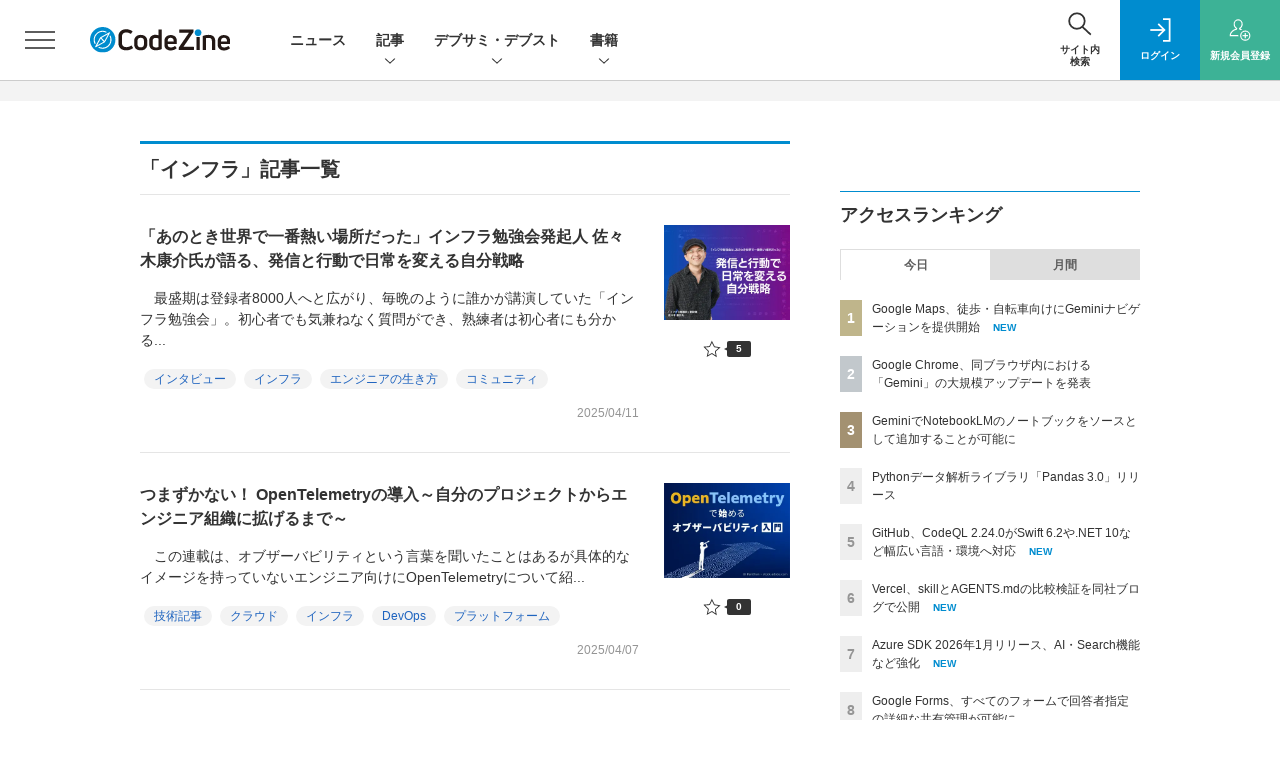

--- FILE ---
content_type: text/html; charset=UTF-8
request_url: https://codezine.jp/infrastructure?p=2
body_size: 43502
content:
  
    



<!DOCTYPE html>
  <!--[if lte IE 8]>         <html class="no-js lt-ie8" lang="ja"> <![endif]-->
  <!--[if gt IE 8]><!--> <html class="no-js gt-ie9" lang="ja"> <!--<![endif]-->
  <head prefix="og: http://ogp.me/ns# fb: http://ogp.me/ns/fb# article: http://ogp.me/ns/article#">
<script>
var dataLayer = dataLayer || [];
dataLayer.push({
'trackPageview':'CZ/infrastructure',
'member' : 'nonmember',

});
</script><!-- Google Tag Manager -->
<script>(function(w,d,s,l,i){w[l]=w[l]||[];w[l].push({'gtm.start':
new Date().getTime(),event:'gtm.js'});var f=d.getElementsByTagName(s)[0],
j=d.createElement(s),dl=l!='dataLayer'?'&l='+l:'';j.async=true;j.src=
'https://www.googletagmanager.com/gtm.js?id='+i+dl;f.parentNode.insertBefore(j,f);
})(window,document,'script','dataLayer','GTM-MDPTG6');
</script>
<!-- End Google Tag Manager -->
  <meta charset="utf-8">
  <title>「インフラ」記事一覧|CodeZine（コードジン）</title>
  <meta http-equiv="X-UA-Compatible" content="IE=edge">
  <meta name="viewport" content="width=device-width, initial-scale=1.0">
  <meta name="format-detection" content="telephone=no">
  <meta name="description" content="CodeZineは、株式会社翔泳社が運営するソフトウェア開発者向けのWebメディアです。「デベロッパーの成長と課題解決に貢献するメディア」をコンセプトに、現場で役立つ最新情報を日々お届けします。">
  <meta name="keywords" content="プログラミング,開発,ソースコード,Java,.NET,Windows,C++,C#,VB,CodeZine">
  <meta name="ROBOTS" content="NOODP">
  <meta name="robots" content="max-image-preview:large">
  <meta name="application-name" content="CodeZine"/>
  <meta name="msapplication-config" content="browserconfig.xml" />
    <meta property="og:title" content="「インフラ」記事一覧">
  <meta property="og:type" content="article">
  <meta property="og:url" content="https://codezine.jp/infrastructure">
    <meta property="og:image" content="https://codezine.jp/static/common/images/czlogo4fb_ogp.png" />
  <meta property="og:image" content="https://codezine.jp/static/common/images/czlogo4fb_ogp.png" />
      <meta property="og:image:width" content="1200">
  <meta property="og:image:height" content="630">
    <meta property="og:site_name" content="CodeZine">
  <meta property="og:description" content="CodeZineは、株式会社翔泳社が運営するソフトウェア開発者向けのWebメディアです。「デベロッパーの成長と課題解決に貢献するメディア」をコンセプトに、現場で役立つ最新情報を日々お届けします。">
  <meta property="fb:admins" content="">

  <meta name="twitter:card" content="summary_large_image">
  <meta name="twitter:site" content="codezine">
  
      <meta name="cXenseParse:pageclass" content="frontpage"/>
    <link rel="alternate" type="application/rss+xml" href="/rss/new/index.xml" title="RSS new article">
  <link rel="shortcut icon" href="/favicon.ico">
  <link rel="apple-touch-icon" href="/apple-touch-icon.png?v2" sizes="180x180">

          
        <link rel="stylesheet" href="//cz-cdn.shoeisha.jp/static/templates/css/bootstrap.custom.css">
    <link href="//cz-cdn.shoeisha.jp/static/templates/css/main-codezine.css?v1" rel="stylesheet" type="text/css">
    <link href="//cz-cdn.shoeisha.jp/static/templates/css/codezine.css?v1" rel="stylesheet" type="text/css">
    <link href="//cz-cdn.shoeisha.jp/static/templates/css/prettify.css" rel="stylesheet" type="text/css">
    <link rel="stylesheet" href="//cz-cdn.shoeisha.jp/static/templates/css/desert.css" media="screen, projection, tv">
    <link href="//cz-cdn.shoeisha.jp/static/templates/css/scroll-hint.css" rel="stylesheet" type="text/css">
  
       
    <script src="https://securepubads.g.doubleclick.net/tag/js/gpt.js"></script>
  <script>
  window.googletag = window.googletag || {cmd: []};
  </script>
  
  <!--[if lt IE 9]>
  <script src="//cz-cdn.shoeisha.jp/static/common/js/html5.js"></script>
  <![endif]-->
      <script src="//cz-cdn.shoeisha.jp/static/templates/lib/js/bootstrap.min.js"></script>
  <script src="//cz-cdn.shoeisha.jp/static/templates/lib/js/jquery-3.5.1.min.js "></script>
  <script src="//cz-cdn.shoeisha.jp/lib/js/jquery.cookie.js"></script>
  <script src="//cz-cdn.shoeisha.jp/lib/js/bootstrap_jquery.js"></script>

    <script src="//cz-cdn.shoeisha.jp/static/templates/js/dfp.js?v1"></script>
    <script src="//cz-cdn.shoeisha.jp/static/templates/js/codezine.js"></script>
  <script src="//cz-cdn.shoeisha.jp/lib/js/prettify/prettify.js"></script>
  <script src="//cz-cdn.shoeisha.jp/static/templates/js/jquery.magnific-popup.min.js"></script>
    <script src="//cz-cdn.shoeisha.jp/static/templates/js/main.js" defer></script>
  <script src="//cz-cdn.shoeisha.jp/static/templates/js/lazysizes.min.js"></script>
  <script src="//cz-cdn.shoeisha.jp/static/common/js/embed.js"></script>
  <script src="//cz-cdn.shoeisha.jp/static/templates/js/scroll-hint.min.js"></script>
  
  <script type="text/javascript">
    // Ad
    var mobile_flag;
    var view_mode;

        $(function(){
      if ((navigator.userAgent.indexOf('iPhone') > 0 || navigator.userAgent.indexOf('iPod') > 0 || navigator.userAgent.indexOf('Android') > 0)) {
        $('.login_button').removeAttr('data-toggle');
        $('.login_button').attr('href', 'https://shoeisha.jp/users/login/codezine?ref=/infrastructure?p=2');
      }
    });

    if ((navigator.userAgent.indexOf('iPhone') > 0 || navigator.userAgent.indexOf('iPad') > 0)
    //if ((navigator.userAgent.indexOf('iPhone') > 0 && navigator.userAgent.indexOf('iPad') == -1)
      || navigator.userAgent.indexOf('iPod') > 0 || navigator.userAgent.indexOf('Android') > 0)
        mobile_flag = 1;

    $(function(){
    });
  </script>
      

  <script>
    init_dfp();
  </script>
<!-- Cxense script start -->
<script type="text/javascript">
  

  function cxHasLocalStorage() {
    try { return typeof window.localStorage === 'object' && typeof window.localStorage.getItem === 'function'; } catch (e) { return false; }
  }
  function cx_getOptOutStatus(key) {
    var status = false;
    if (cxHasLocalStorage()) {
      var optedOut = window.localStorage.getItem(key);
      if (optedOut && optedOut === 'true') {
        status = true;
      }
    }
    return status;
  }
  var cX = cX || {};
  cX.callQueue = cX.callQueue || [];
  if (cx_getOptOutStatus('cx_optOut')) {
    cX.callQueue.push(['requireConsent']);
    cX.callQueue.push(['clearIds']);
  }
  cX.CCE = cX.CCE || {}; cX.CCE.callQueue = cX.CCE.callQueue || [];
  cX.callQueue.push(['setSiteId', '1141836886119288444']);

  var cx_props = cx_props || {}; cx_props['k'] = [];
  var cpl = [];
  var spl = [];
  cX.callQueue.push(['invoke', function() {
    var cp = {}, sa = {};
    var cpMaxLen = 40;
    var cpKeyLen = 20;
    try{
      var refhost = cX.library._findRealReferrer().split('/')[2];
      if(refhost && location.hostname !== refhost) {
        cp["referrer_host"] = sa["referrer_host_S"] = refhost.slice(0,cpMaxLen);
      }
    }catch(e){}
    var u = ["utm_source", "utm_medium", "utm_term", "utm_content", "utm_campaign"];
    if((typeof(spl) !== "undefined") && (Object.prototype.toString.call(spl) === "[object Array]")) {
      Array.prototype.push.apply(u, spl);
    }
    if(location.search) location.search.substring(1).split("&").forEach(function(k){
      try{
        var v = k.split("=");
        if(v[0].slice(0,3)==="cx_" && v[1]) {
          sa[v[0].replace(/^cx_/,"")+"_S"] = decodeURIComponent(v[1]).slice(0,cpMaxLen);
        } else if(u.indexOf(v[0].toLowerCase())!==-1 && v[1]) {
          cp[v[0].toLowerCase().slice(0,cpKeyLen)] = sa[v[0].toLowerCase()+"_S"] = decodeURIComponent(v[1]).slice(0,cpMaxLen);
        } else if((typeof(cpl) !== "undefined") && (Object.prototype.toString.call(cpl) === "[object Array]") && (cpl.indexOf(v[0].toLowerCase())!==-1 && v[1])) {
          cp[v[0].toLowerCase().slice(0,cpKeyLen)] = decodeURIComponent(v[1]).slice(0,cpMaxLen);
        }
      }catch(e){}
    });
    if(!cX.getUserId(false)) {
      cp["newuser"] = sa["newuser_S"] = "true";
    }
    else {
      try{
        var t = new Date().getTime() - parseInt(cX.library.m_atfr.match(/altm=(\d+)/)[1]);
        if (t >= 1000*60*30) {
          cX.stopAllSessionAnnotations();
          var da = Math.floor(t/(1000*60*60*24));
          if(da < 1) {
            cp["elapsed"] = sa["elapsed_S"] = "\u0031\u65E5\u4EE5\u5185";
          } else if(da < 7) {
            cp["elapsed"] = sa["elapsed_S"] = String(da)+"\u65E5\u3076\u308A";
          } else if(da < 31) {
            cp["elapsed"] = sa["elapsed_S"] = String(Math.floor(da/7))+"\u9031\u9593\u3076\u308A";
          } else if(da < 365) {
            cp["elapsed"] = sa["elapsed_S"] = String(Math.floor(da/31))+"\u30F6\u6708\u3076\u308A";
          } else {
            cp["elapsed"] = sa["elapsed_S"] = "1\u5E74\u4EE5\u4E0A";
          }
        }
      } catch(e) {}
    }
    var cx_eu = cX.getCookie('eu');
    if (cx_eu){
        cX.setCustomParameters({'status': 'login'});
        cX.addExternalId({'id': cx_eu, 'type': 'sho'});
    }
    if (typeof eU !== 'undefined' && typeof eU.isLoggingIn === 'function') {
        cX.setCustomParameters({'logging_in': eU.isLoggingIn()});
    }

    var originalRef=document.referrer;
    if(originalRef.match(/faeb92b469b40c9d72e4-dc920caace12a27e58d45a42e86d29a2\.ssl\.cf2\.rackcdn\.com\/generic_v[0-9]+\.html/) || originalRef.match(/cdn\.cxpublic\.com\/generic_v[0-9]+\.html/)){
        sa["cx_source_S"] = "cxrecs";
    }
    if(Object.keys(cp).length>0) {
      cX.setCustomParameters(cp);
    }
    if(Object.keys(sa).length>0) {
      cX.startSessionAnnotation(sa);
    }
    try {
      "newuser_S" in cX.library._getSessionAnnotations() && cx_props['k'].push("newuser");
    } catch(e) {}
  }]);

  
  cX.CCE.callQueue.push(['sendPageViewEvent', 'sho', '15407cc43187c9b0981171abc4e9b4dc4e1d7c22']);
</script>
<script type="text/javascript">
(function(d,s,e,t){e=d.createElement(s);e.type='text/java'+s;e.async='async';e.src='https://cdn.cxense.com/cx.cce.js';t=d.getElementsByTagName(s)[0];t.parentNode.insertBefore(e,t);})(document,'script');
</script>
<script>(function(src){var a=document.createElement("script");a.type="text/javascript";a.async=true;a.src=src;var b=document.getElementsByTagName("script")[0];b.parentNode.insertBefore(a,b)})("https://experience-ap.piano.io/xbuilder/experience/load?aid=Msb7A8Ripj");</script>
<!-- Cxense script end -->
<!-- Cxense Customized script start -->
<script type="text/javascript">
  window.cXcustom = window.cXcustom || function() {(window.cXcustom.q = window.cXcustom.q || []).push(arguments)};
  cX.callQueue.push(['invoke', function() {
    var cx_reading_params = {origin: "sho-web", persistedQueryId: "15407cc43187c9b0981171abc4e9b4dc4e1d7c22"};
    cXcustom("scrollDepth", function(pos){cX.sendEvent("scroll", {pos_entire_page:String(pos)+'%'}, cx_reading_params);} , 0, '', false, 1000);
    cXcustom("scrollDepth", function(pos){cX.sendEvent("scroll", {pos_in_article:String(pos)+'%'}, cx_reading_params);}, 1, 'c-article_content', false, 1000);
    cXcustom("clickedTracker", function(func, obj){func("clicked", obj, cx_reading_params)});
    cX.loadScript("/lib/js/cx-custom.js");
  }]);
</script>
<!-- Cxense Customized script end -->
<!-- Facebook Pixel Code -->
<script>!function(f,b,e,v,n,t,s){if(f.fbq)return;n=f.fbq=function(){n.callMethod?n.callMethod.apply(n,arguments):n.queue.push(arguments)};if(!f._fbq)f._fbq=n;n.push=n;n.loaded=!0;n.version='2.0';n.queue=[];t=b.createElement(e);t.async=!0;t.src=v;s=b.getElementsByTagName(e)[0];s.parentNode.insertBefore(t,s)}(window,document,'script','https://connect.facebook.net/en_US/fbevents.js');fbq('init', '1704151296468367'); fbq('track', 'PageView');</script><noscript><img height="1" width="1" src="https://www.facebook.com/tr?id=1704151296468367&ev=PageView&noscript=1"/></noscript>
<!-- End Facebook Pixel Code -->
</head>

<body id="Detail">
<!-- Google Tag Manager (noscript) -->
<noscript><iframe src="https://www.googletagmanager.com/ns.html?id=GTM-MDPTG6"
height="0" width="0" style="display:none;visibility:hidden"></iframe></noscript>
<!-- End Google Tag Manager (noscript) -->
<div id="fb-root"></div>
<script>
// Facebook SDK遅延ロード（ページスピード改善）
(function() {
  function loadFacebookSDK() {
    var d = document, s = 'script', id = 'facebook-jssdk';
    var js, fjs = d.getElementsByTagName(s)[0];
    if (d.getElementById(id)) return;
    js = d.createElement(s); js.id = id;
    js.src = 'https://connect.facebook.net/ja_JP/sdk.js#xfbml=1&version=v3.2';
    fjs.parentNode.insertBefore(js, fjs);
  }

  // ページ読み込み完了後に遅延実行（3秒後）
  if (document.readyState === 'complete') {
    setTimeout(loadFacebookSDK, 3000);
  } else {
    window.addEventListener('load', function() {
      setTimeout(loadFacebookSDK, 3000);
    });
  }
})();
</script>


  <div class="l-page">
  <div class="c-modal c-loginmodal" data-modal="login">
  <div class="c-modal_inner">
    <div class="c-modal_dialog">
      <div class="c-loginmodal_header">
        <div class="c-loginmodal_header_bar">
          <div class="c-loginmodal_header_inner">
            <div class="c-loginmodal_header_logo"><img src="//cz-cdn.shoeisha.jp/static/templates/img/common/logo_codezine.svg" alt="「インフラ」記事一覧|CodeZine（コードジン）"></div>
            <div class="c-loginmodal_header_id"><img src="//cz-cdn.shoeisha.jp/static/templates/img/common/logo_id.png" alt="SHOEISHA iD"></div>
          </div>
        </div>
      </div>
      <div class="c-loginmodal_body">
        <p id="valid_message"></p>
        <form action="https://codezine.jp/user/login" method="POST">
          <input type="hidden" name="ref" value="/infrastructure?p=2">
          <div class="c-loginmodal_formgroup">
            <div class="c-loginmodal_formitem row">
              <label for="email" class="col-form-label"><svg class="icon"><use xlink:href="https://codezine.jp/static/templates/img/common/sprite.svg#icon-mail"/></svg>メールアドレス</label>
              <div>
                <input type="email" id="email" name="email" class="form-control" placeholder="sample@codezine.jp" required>
              </div>
            </div>
            <div class="c-loginmodal_formitem row">
              <label for="password" class="col-form-label"><svg class="icon"><use xlink:href="https://codezine.jp/static/templates/img/common/sprite.svg#icon-password"/></svg>パスワード</label>
              <div>
                <input type="password" id="password" name="password" class="form-control" required>
              </div>
              <div class="c-loginmodal_formitem_notes">
                <p><a href="https://shoeisha.jp/users/password">パスワードを忘れた場合はこちら</a></p>
              </div>
            </div>
          </div>
                    <div class="c-loginmodal_login">
            <button type="submit" class="c-btn -fluid">ログイン</button>
          </div>
        </form>
        <div class="c-loginmodal_notes">
          <p>※旧SEメンバーシップ会員の方は、同じ登録情報（メールアドレス＆パスワード）でログインいただけます</p>
        </div>
      </div>
      <div class="c-close c-modal_close"><button type="button" class="c-close_btn c-modal_close_btn" aria-label="閉じる"><span class="c-close_icon c-modal_close_icon"></span></button></div>
    </div>
  </div>
</div>

<script>
  $(function(){
    if (location.hash.indexOf('#login_e') == 0){
      $('#valid_message').html('<font color="red"><b>IDまたはパスワードが違います。</b></font>');
      $('.l-modal_overlay').addClass('is-active');
      $('.c-modal').addClass('is-active');
    }
  });
</script>

    <header class="l-header">
  <div class="l-header_bar">
    <div class="l-header_inner">
      <div class="l-header_togglemenu">
        <span class="">
          <button type="button" class="l-header_togglemenu_btn" data-megamenu="allmenu" aria-label="メニューを開く"><span class="l-header_togglemenu_icon"></span></button>
        </span>
      </div>
      <div class="l-header_logo ga_nav">
                <a href="/"><img src="//cz-cdn.shoeisha.jp/static/templates/img/common/logo_codezine.svg" alt="「インフラ」記事一覧|CodeZine（コードジン）"></a>
              </div>
      <div class="l-header_globalnav ga_nav">
        <ul class="l-header_globalnav_list">
                    <li class="l-header_globalnav_listitem">
            <a href="/news"  class="l-header_globalnav_link">                          ニュース 
                        </a>          </li>
                    <li class="l-header_globalnav_listitem">
                                      <button type="button" class="l-header_globalnav_btn" data-megamenu="articles">
              記事<svg class="icon"><use xlink:href="https://codezine.jp/static/templates/img/common/sprite.svg#icon-arrow_down"/></svg>
              </button>
                                  </li>
                    <li class="l-header_globalnav_listitem">
                                      <button type="button" class="l-header_globalnav_btn" data-megamenu="event">
              デブサミ・デブスト<svg class="icon"><use xlink:href="https://codezine.jp/static/templates/img/common/sprite.svg#icon-arrow_down"/></svg>
              </button>
                                  </li>
                    <li class="l-header_globalnav_listitem">
                                      <button type="button" class="l-header_globalnav_btn" data-megamenu="books">
              書籍<svg class="icon"><use xlink:href="https://codezine.jp/static/templates/img/common/sprite.svg#icon-arrow_down"/></svg>
              </button>
                                  </li>
                  </ul>
      </div>
      <div class="l-header_functionnav">
        <ul class="l-header_functionnav_list">
          <li class="l-header_functionnav_listitem -search">
          <button type="button" class="l-header_functionnav_btn l-header_search_btn" data-megamenu="search"><span class="l-header_functionnav_btn_inner"><svg class="icon"><use xlink:href="https://codezine.jp/static/templates/img/common/sprite.svg#icon-search"/></svg>
          サイト内<br>検索
          </span>
          <span class="l-header_search_icon"></span></button></li>
          

<script>
  $(function(){


    if (location.hash.indexOf('#login_e') == 0){
      $('#valid_message').html('<font color="red"><b>IDまたはパスワードが違います。</b></font>');
      $('#modal_login').modal('show')
    }
  });
</script>

    <li class="l-header_functionnav_listitem -login">
    <button type="button" class="l-header_functionnav_btn c-modal_trigger" data-modal="login"><span class="l-header_functionnav_btn_inner"><svg class="icon"><use xlink:href="https://codezine.jp/static/templates/img/common/sprite.svg#icon-login"/></svg>ログイン</span></button>
  </li>
  <li class="l-header_functionnav_listitem -regist ga-register-link"><a href="/user/regist/?ref=/infrastructure?p=2&amp;utm_source=codezine.jp&amp;utm_medium=self&amp;utm_campaign=regist&amp;utm_term=/infrastructure" class="l-header_functionnav_btn"><span class="l-header_functionnav_btn_inner"><svg class="icon"><use xlink:href="https://codezine.jp/static/templates/img/common/sprite.svg#icon-regist"/></svg>新規<br class="hidden-up-md">会員登録</span></a></li>
          </ul>
      </div>
    </div>
  </div>
</header>  <div class="l-megamenu ga_nav">
	<div class="l-megamenu_overlay"></div>
	<div class="l-megamenu_item" data-megamenu="allmenu">
		<div
			class="l-megamenu_inner container">
						  
<div class="l-megamenu_functionnav">
  <div class="l-megamenu_functionnav_search">
    <form action="/search/" name="search" method="GET">
      <div class="c-search">
        <input type="search" name="q" placeholder="サイト内検索" title="サイト内検索" class="c-input"><button type="submit" class="c-search_btn"><svg class="icon" aria-label="検索"><use xlink:href="https://codezine.jp/static/templates/img/common/sprite.svg#icon-search"/></svg></button>
      </div>
    </form>
  </div>
  <div class="l-megamenu_functionnav_usermenu d-none d-md-block">
    <ul class="l-megamenu_functionnav_usermenu_list">
      

<script>
  $(function(){


    if (location.hash.indexOf('#login_e') == 0){
      $('#valid_message').html('<font color="red"><b>IDまたはパスワードが違います。</b></font>');
      $('#modal_login').modal('show')
    }
  });
</script>

    <li class="l-footer_functionnav_usermenu_listitem"><button type="button" class="c-btn -fluid -login c-modal_trigger" data-modal="login"><svg class="icon"><use xlink:href="https://codezine.jp/static/templates/img/common/sprite.svg#icon-login"/></svg>ログイン</button></li>
  <li class="l-footer_functionnav_usermenu_listitem ga-register-link"><a href="/user/regist/?ref=/infrastructure?p=2&amp;utm_source=codezine.jp&amp;utm_medium=self&amp;utm_campaign=regist&amp;utm_term=/infrastructure" class="c-btn -fluid -regist"><svg class="icon"><use xlink:href="https://codezine.jp/static/templates/img/common/sprite.svg#icon-regist"/></svg>新規会員登録</a></li>
      </ul>
  </div>
  <div class="l-megamenu_functionnav_links">
    <ul class="l-megamenu_functionnav_links_list">
	  	<li class="l-megamenu_functionnav_links_listitem"><a href="https://x.com/codezine" target="_blank"><img src="//cz-cdn.shoeisha.jp/static/templates/img/icon/icon_x.svg" alt="x"></a></li>
  		<li class="l-megamenu_functionnav_links_listitem"><a href="https://www.facebook.com/profile.php?id=100057613383456" target="_blank"><img src="//cz-cdn.shoeisha.jp/static/templates/img/icon/logo-fb-color.svg" alt="facebook"></a></li>
            <li class="l-megamenu_functionnav_links_listitem"><a href="/ml/backnumber" class="l-megamenu_functionnav_link">メールバックナンバー<svg class="icon hidden-up-md"><use xlink:href="https://codezine.jp/static/templates/img/common/sprite.svg#icon-linkarrow"/></svg></a></li>
    </ul>
  </div>
  <div class="l-megamenu_functionnav_cta">
    <ul class="l-megamenu_functionnav_cta_list">
      <li class="l-megamenu_functionnav_cta_listitem"><a href="/offering" class="c-btn -fluid -outline">寄稿・取材企画募集</a></li>      <li class="l-megamenu_functionnav_cta_listitem"><a href="/ad" class="c-btn -fluid -outline">広告掲載のご案内</a></li>    </ul>
  </div>
</div>

						  
<div class="c-stacknav l-megamenu_stacknav">
  <ul class="c-stacknav_list">
          <li class="c-stacknav_listitem">
      <a href="/news"  class="c-stachnav_heading">ニュース<svg class="icon"><use xlink:href="https://codezine.jp/static/templates/img/common/sprite.svg#icon-linkarrow"/></svg></a>
      <div class="c-stacknav_details">
        <ul class="l-megamenu_medialist row row-cols-sm-2 g-3">
                    <li>
            <div class="l-megamenu_media">
                            <div class="l-megamenu_media_content">
                <p class="l-megamenu_media_heading"><a href="/news/detail/23181">GitHub、CodeQL 2.24.0がSwift 6.2や.NET 10など幅広い言語・環境へ対応</a></p>
              </div>                  
            </div>
          </li>
                  </ul>
      </div>
    </li>
              <li class="c-stacknav_listitem">
      <a href="/article"  class="c-stachnav_heading">新着記事一覧<svg class="icon"><use xlink:href="https://codezine.jp/static/templates/img/common/sprite.svg#icon-linkarrow"/></svg></a>
      <div class="c-stacknav_details">
        <ul class="l-megamenu_medialist row row-cols-sm-2 g-3">
                    <li class="">
            <div class="l-megamenu_media">
              <figure class="l-megamenu_media_img">
              <img data-src="//cz-cdn.shoeisha.jp/static/images/article/22952/22952_arena.png" alt="" width="200" height="150" class="lazyload">
              <noscript>
                <img src="//cz-cdn.shoeisha.jp/static/images/article/22952/22952_arena.png" alt="" width="200" height="150">
              </noscript>
              </figure>
              <div class="l-megamenu_media_content">
                <p class="l-megamenu_media_heading">
                <a href="/article/detail/22952">「東京発のモデルを日本全国、そして世界へ広げる」ために──GovTech東京理事長・宮坂学氏が語る激動の2年間
                                </a>
                </p>
              </div>
            </div>
          </li>
                  </ul>

         
        <ul class="c-stacknav_detailslist">
                    <li class="c-stacknav_detailslistitem c-stacknav_accordion">
            <button type="button" class="c-stachnav_detailsheading c-stacknav_accordion_trigger">テーマから記事を探す<svg class="icon"><use xlink:href="https://codezine.jp/static/templates/img/common/sprite.svg#icon-arrow_down"/></svg></button>
            <div class="c-stacknav_details c-stacknav_accordion_details">
              <ul class="c-stacknav_detailslist">
                                <li class="c-stacknav_detailslistitem">
                  <a href="/application/ " class="c-stachnav_detailsheading" data-theme-title="アプリケーション開発" data-theme-click-url="/application" >アプリケーション開発<svg class="icon"><use xlink:href="https://codezine.jp/static/templates/img/common/sprite.svg#icon-linkarrow"/></svg></a>
                  <div class="c-stacknav_details">
                    <ul class="l-megamenu_medialist row g-3">
                                            <li>
                        <div class="l-megamenu_media">
                          <figure class="l-megamenu_media_img">
                          <img data-src="//cz-cdn.shoeisha.jp/static/images/article/22952/22952_arena.png" alt="" width="200" height="150" class="lazyload">
                          <noscript>
                            <img src="//cz-cdn.shoeisha.jp/static/images/article/22952/22952_arena.png" alt="" width="200" height="150">
                          </noscript>
                          </figure>
                          <div class="l-megamenu_media_content">
                            <p class="l-megamenu_media_heading"><a href="/article/detail/22952" class="ga_theme" data-theme-title="アプリケーション開発" data-theme-click-url="/article/detail/22952">「東京発のモデルを日本全国、そして世界へ広げる」ために──GovTech東京理事長・宮坂学氏が語る激動の2年間</a></p>
                          </div>
                        </div>
                      </li>
                                            <li>
                        <div class="l-megamenu_media">
                          <figure class="l-megamenu_media_img">
                          <img data-src="//cz-cdn.shoeisha.jp/static/images/article/22972/22972_arena.png" alt="" width="200" height="150" class="lazyload">
                          <noscript>
                            <img src="//cz-cdn.shoeisha.jp/static/images/article/22972/22972_arena.png" alt="" width="200" height="150">
                          </noscript>
                          </figure>
                          <div class="l-megamenu_media_content">
                            <p class="l-megamenu_media_heading"><a href="/article/detail/22972" class="ga_theme" data-theme-title="アプリケーション開発" data-theme-click-url="/article/detail/22972">LLMアプリケーションのベストアーキテクチャを探る──ハンズオン実践編</a></p>
                          </div>
                        </div>
                      </li>
                                          </ul>
                  </div>
                </li>
                                <li class="c-stacknav_detailslistitem">
                  <a href="/infrastructure/ " class="c-stachnav_detailsheading" data-theme-title="インフラ" data-theme-click-url="/infrastructure" >インフラ<svg class="icon"><use xlink:href="https://codezine.jp/static/templates/img/common/sprite.svg#icon-linkarrow"/></svg></a>
                  <div class="c-stacknav_details">
                    <ul class="l-megamenu_medialist row g-3">
                                            <li>
                        <div class="l-megamenu_media">
                          <figure class="l-megamenu_media_img">
                          <img data-src="//cz-cdn.shoeisha.jp/static/images/article/23127/awsupdate_t.png" alt="" width="200" height="150" class="lazyload">
                          <noscript>
                            <img src="//cz-cdn.shoeisha.jp/static/images/article/23127/awsupdate_t.png" alt="" width="200" height="150">
                          </noscript>
                          </figure>
                          <div class="l-megamenu_media_content">
                            <p class="l-megamenu_media_heading"><a href="/article/detail/23127" class="ga_theme" data-theme-title="インフラ" data-theme-click-url="/article/detail/23127">開発・運用を自律的に支援する「AWS Frontier Agents」が発表されました！AWS re:Invent 2025で発表された注目アップデート</a></p>
                          </div>
                        </div>
                      </li>
                                            <li>
                        <div class="l-megamenu_media">
                          <figure class="l-megamenu_media_img">
                          <img data-src="//cz-cdn.shoeisha.jp/static/images/article/22721/22721_ar.png" alt="" width="200" height="150" class="lazyload">
                          <noscript>
                            <img src="//cz-cdn.shoeisha.jp/static/images/article/22721/22721_ar.png" alt="" width="200" height="150">
                          </noscript>
                          </figure>
                          <div class="l-megamenu_media_content">
                            <p class="l-megamenu_media_heading"><a href="/article/detail/22721" class="ga_theme" data-theme-title="インフラ" data-theme-click-url="/article/detail/22721">Kong共同創業者に聞く「エージェント時代のAPI」と「AI活用における日米の違い」</a></p>
                          </div>
                        </div>
                      </li>
                                          </ul>
                  </div>
                </li>
                                <li class="c-stacknav_detailslistitem">
                  <a href="/data/ " class="c-stachnav_detailsheading" data-theme-title="データテクノロジー" data-theme-click-url="/data" >データテクノロジー<svg class="icon"><use xlink:href="https://codezine.jp/static/templates/img/common/sprite.svg#icon-linkarrow"/></svg></a>
                  <div class="c-stacknav_details">
                    <ul class="l-megamenu_medialist row g-3">
                                            <li>
                        <div class="l-megamenu_media">
                          <figure class="l-megamenu_media_img">
                          <img data-src="//cz-cdn.shoeisha.jp/static/images/article/22862/400th_AIb.png" alt="" width="200" height="150" class="lazyload">
                          <noscript>
                            <img src="//cz-cdn.shoeisha.jp/static/images/article/22862/400th_AIb.png" alt="" width="200" height="150">
                          </noscript>
                          </figure>
                          <div class="l-megamenu_media_content">
                            <p class="l-megamenu_media_heading"><a href="/article/detail/22862" class="ga_theme" data-theme-title="データテクノロジー" data-theme-click-url="/article/detail/22862">「AIにコードを書かせる」だけじゃない！「AIネイティブ開発」へ移行するためのマインドセットと2つの実践手法</a></p>
                          </div>
                        </div>
                      </li>
                                            <li>
                        <div class="l-megamenu_media">
                          <figure class="l-megamenu_media_img">
                          <img data-src="//cz-cdn.shoeisha.jp/static/images/article/22878/22878_ARENA.png" alt="" width="200" height="150" class="lazyload">
                          <noscript>
                            <img src="//cz-cdn.shoeisha.jp/static/images/article/22878/22878_ARENA.png" alt="" width="200" height="150">
                          </noscript>
                          </figure>
                          <div class="l-megamenu_media_content">
                            <p class="l-megamenu_media_heading"><a href="/article/detail/22878" class="ga_theme" data-theme-title="データテクノロジー" data-theme-click-url="/article/detail/22878">GitLab Vice Presidentが語る「2026年、ソフトウェア開発に起きる3つの変化」</a></p>
                          </div>
                        </div>
                      </li>
                                          </ul>
                  </div>
                </li>
                                <li class="c-stacknav_detailslistitem">
                  <a href="/process/ " class="c-stachnav_detailsheading" data-theme-title="開発プロセス" data-theme-click-url="/process" >開発プロセス<svg class="icon"><use xlink:href="https://codezine.jp/static/templates/img/common/sprite.svg#icon-linkarrow"/></svg></a>
                  <div class="c-stacknav_details">
                    <ul class="l-megamenu_medialist row g-3">
                                            <li>
                        <div class="l-megamenu_media">
                          <figure class="l-megamenu_media_img">
                          <img data-src="//cz-cdn.shoeisha.jp/static/images/article/22808/22808_th.jpg" alt="" width="200" height="150" class="lazyload">
                          <noscript>
                            <img src="//cz-cdn.shoeisha.jp/static/images/article/22808/22808_th.jpg" alt="" width="200" height="150">
                          </noscript>
                          </figure>
                          <div class="l-megamenu_media_content">
                            <p class="l-megamenu_media_heading"><a href="/article/detail/22808" class="ga_theme" data-theme-title="開発プロセス" data-theme-click-url="/article/detail/22808">なぜQAは「後回し」になるのか？ QAを早期に巻き込むVoicy流“1人目QA”の現場改革</a></p>
                          </div>
                        </div>
                      </li>
                                            <li>
                        <div class="l-megamenu_media">
                          <figure class="l-megamenu_media_img">
                          <img data-src="//cz-cdn.shoeisha.jp/static/images/article/22525/22525_th.jpg" alt="" width="200" height="150" class="lazyload">
                          <noscript>
                            <img src="//cz-cdn.shoeisha.jp/static/images/article/22525/22525_th.jpg" alt="" width="200" height="150">
                          </noscript>
                          </figure>
                          <div class="l-megamenu_media_content">
                            <p class="l-megamenu_media_heading"><a href="/article/detail/22525" class="ga_theme" data-theme-title="開発プロセス" data-theme-click-url="/article/detail/22525">Vibe Coding実用化のカギは「手軽さ」と「周りを巻き込む力」──メルカリKuu氏に学ぶ泥臭い第一歩</a></p>
                          </div>
                        </div>
                      </li>
                                          </ul>
                  </div>
                </li>
                                <li class="c-stacknav_detailslistitem">
                  <a href="/organization/ " class="c-stachnav_detailsheading" data-theme-title="エンジニア組織" data-theme-click-url="/organization" >エンジニア組織<svg class="icon"><use xlink:href="https://codezine.jp/static/templates/img/common/sprite.svg#icon-linkarrow"/></svg></a>
                  <div class="c-stacknav_details">
                    <ul class="l-megamenu_medialist row g-3">
                                            <li>
                        <div class="l-megamenu_media">
                          <figure class="l-megamenu_media_img">
                          <img data-src="//cz-cdn.shoeisha.jp/static/images/article/22889/22889_th.jpg" alt="" width="200" height="150" class="lazyload">
                          <noscript>
                            <img src="//cz-cdn.shoeisha.jp/static/images/article/22889/22889_th.jpg" alt="" width="200" height="150">
                          </noscript>
                          </figure>
                          <div class="l-megamenu_media_content">
                            <p class="l-megamenu_media_heading"><a href="/article/detail/22889" class="ga_theme" data-theme-title="エンジニア組織" data-theme-click-url="/article/detail/22889">エンジニアリングに終わりはない！「2025年の崖」に挑む、製造・建設のレガシー現場から学ぶ変革への覚悟</a></p>
                          </div>
                        </div>
                      </li>
                                            <li>
                        <div class="l-megamenu_media">
                          <figure class="l-megamenu_media_img">
                          <img data-src="//cz-cdn.shoeisha.jp/static/images/article/22510/22510_th.jpg" alt="" width="200" height="150" class="lazyload">
                          <noscript>
                            <img src="//cz-cdn.shoeisha.jp/static/images/article/22510/22510_th.jpg" alt="" width="200" height="150">
                          </noscript>
                          </figure>
                          <div class="l-megamenu_media_content">
                            <p class="l-megamenu_media_heading"><a href="/article/detail/22510" class="ga_theme" data-theme-title="エンジニア組織" data-theme-click-url="/article/detail/22510">必要なのは”エンジニアにとどまらない”プロセス改善──AIが活きる組織とは</a></p>
                          </div>
                        </div>
                      </li>
                                          </ul>
                  </div>
                </li>
                                <li class="c-stacknav_detailslistitem">
                  <a href="/product/ " class="c-stachnav_detailsheading" data-theme-title="プロダクト開発" data-theme-click-url="/product" >プロダクト開発<svg class="icon"><use xlink:href="https://codezine.jp/static/templates/img/common/sprite.svg#icon-linkarrow"/></svg></a>
                  <div class="c-stacknav_details">
                    <ul class="l-megamenu_medialist row g-3">
                                            <li>
                        <div class="l-megamenu_media">
                          <figure class="l-megamenu_media_img">
                          <img data-src="//cz-cdn.shoeisha.jp/static/images/article/22745/22745_th.jpg" alt="" width="200" height="150" class="lazyload">
                          <noscript>
                            <img src="//cz-cdn.shoeisha.jp/static/images/article/22745/22745_th.jpg" alt="" width="200" height="150">
                          </noscript>
                          </figure>
                          <div class="l-megamenu_media_content">
                            <p class="l-megamenu_media_heading"><a href="/article/detail/22745" class="ga_theme" data-theme-title="プロダクト開発" data-theme-click-url="/article/detail/22745">巨大決済基盤の技術的負債にどう立ち向かうか──DMMが実践した段階的移行戦略</a></p>
                          </div>
                        </div>
                      </li>
                                            <li>
                        <div class="l-megamenu_media">
                          <figure class="l-megamenu_media_img">
                          <img data-src="//cz-cdn.shoeisha.jp/static/images/article/21338/21338_th.jpg" alt="" width="200" height="150" class="lazyload">
                          <noscript>
                            <img src="//cz-cdn.shoeisha.jp/static/images/article/21338/21338_th.jpg" alt="" width="200" height="150">
                          </noscript>
                          </figure>
                          <div class="l-megamenu_media_content">
                            <p class="l-megamenu_media_heading"><a href="/article/detail/21338" class="ga_theme" data-theme-title="プロダクト開発" data-theme-click-url="/article/detail/21338">スタートアップでQAチームをゼロから築いた3年──1人目QAが学んだ「個→チーム→組織」成長の法則</a></p>
                          </div>
                        </div>
                      </li>
                                          </ul>
                  </div>
                </li>
                              </ul>
            </div>
          </li> 
          <li class="c-stacknav_detailslistitem c-stacknav_accordion">
            <button type="button" class="c-stachnav_detailsheading c-stacknav_accordion_trigger">連載から探す<svg class="icon"><use xlink:href="https://codezine.jp/static/templates/img/common/sprite.svg#icon-arrow_down"/></svg></button>
            <div class="c-stacknav_details c-stacknav_accordion_details">
              <ul class="c-stacknav_detailslist">
                <li class="c-stacknav_detailslistitem">
                  <a href="/article/corner" class="c-stachnav_detailsheading">連載記事<svg class="icon"><use xlink:href="https://codezine.jp/static/templates/img/common/sprite.svg#icon-linkarrow"/></svg></a>
                  <div class="c-stacknav_details">
                    <ul class="c-stacknav_headinglist">
                                            <li class="c-stacknav_headinglistitem">
                        <p class="c-stacknav_headinglist_heading"><a href="/article/corner/867">進化するエンジニア組織<svg class="icon"><use xlink:href="https://codezine.jp/static/templates/img/common/sprite.svg#icon-linkarrow"/></svg></a></p>
                        <ul class="l-megamenu_medialist row g-3">
                          <li>
                            <div class="l-megamenu_media">
                              <figure class="l-megamenu_media_img">
                              <img data-src="//cz-cdn.shoeisha.jp/static/images/article/22952/22952_arena.png" alt="" width="200" height="150" class="lazyload">
                              <noscript>
                                <img src="//cz-cdn.shoeisha.jp/static/images/article/22952/22952_arena.png" alt="" width="200" height="150">
                              </noscript>
                              </figure>
                              <div class="l-megamenu_media_content">
                                <p class="l-megamenu_media_heading"><a href="/article/detail/22952">「東京発のモデルを日本全国、そして世界へ広げる」ために──GovTech東京理事長・宮坂学氏が語る激動の2年間</a></p>
                              </div>
                            </div>
                          </li>
                        </ul>
                      </li>
                                            <li class="c-stacknav_headinglistitem">
                        <p class="c-stacknav_headinglist_heading"><a href="/article/corner/944">これだけは押さえておきたい！ AWSサービス最新アップデート<svg class="icon"><use xlink:href="https://codezine.jp/static/templates/img/common/sprite.svg#icon-linkarrow"/></svg></a></p>
                        <ul class="l-megamenu_medialist row g-3">
                          <li>
                            <div class="l-megamenu_media">
                              <figure class="l-megamenu_media_img">
                              <img data-src="//cz-cdn.shoeisha.jp/static/images/article/17075/awsupdate_t.png" alt="" width="200" height="150" class="lazyload">
                              <noscript>
                                <img src="//cz-cdn.shoeisha.jp/static/images/article/17075/awsupdate_t.png" alt="" width="200" height="150">
                              </noscript>
                              </figure>
                              <div class="l-megamenu_media_content">
                                <p class="l-megamenu_media_heading"><a href="/article/detail/17075">AWS「GuardDuty」「Firewall Manager」がもっと便利に！ セキュリティ関連のアップデート3選</a></p>
                              </div>
                            </div>
                          </li>
                        </ul>
                      </li>
                                            <li class="c-stacknav_headinglistitem">
                        <p class="c-stacknav_headinglist_heading"><a href="/article/corner/1075">Developers Summit FUKUOKA 2025　セッションレポート<svg class="icon"><use xlink:href="https://codezine.jp/static/templates/img/common/sprite.svg#icon-linkarrow"/></svg></a></p>
                        <ul class="l-megamenu_medialist row g-3">
                          <li>
                            <div class="l-megamenu_media">
                              <figure class="l-megamenu_media_img">
                              <img data-src="//cz-cdn.shoeisha.jp/static/images/article/22889/22889_th.jpg" alt="" width="200" height="150" class="lazyload">
                              <noscript>
                                <img src="//cz-cdn.shoeisha.jp/static/images/article/22889/22889_th.jpg" alt="" width="200" height="150">
                              </noscript>
                              </figure>
                              <div class="l-megamenu_media_content">
                                <p class="l-megamenu_media_heading"><a href="/article/detail/22889">エンジニアリングに終わりはない！「2025年の崖」に挑む、製造・建設のレガシー現場から学ぶ変革への覚悟</a></p>
                              </div>
                            </div>
                          </li>
                        </ul>
                      </li>
                                            <li class="c-stacknav_headinglistitem">
                        <p class="c-stacknav_headinglist_heading"><a href="/article/corner/1046">データサイエンス基礎を高校数学から復習<svg class="icon"><use xlink:href="https://codezine.jp/static/templates/img/common/sprite.svg#icon-linkarrow"/></svg></a></p>
                        <ul class="l-megamenu_medialist row g-3">
                          <li>
                            <div class="l-megamenu_media">
                              <figure class="l-megamenu_media_img">
                              <img data-src="//cz-cdn.shoeisha.jp/static/images/article/23071/th.png" alt="" width="200" height="150" class="lazyload">
                              <noscript>
                                <img src="//cz-cdn.shoeisha.jp/static/images/article/23071/th.png" alt="" width="200" height="150">
                              </noscript>
                              </figure>
                              <div class="l-megamenu_media_content">
                                <p class="l-megamenu_media_heading"><a href="/article/detail/23071">三角関数で傾向（周期）をイメージとして捉えてみよう</a></p>
                              </div>
                            </div>
                          </li>
                        </ul>
                      </li>
                                            <li class="c-stacknav_headinglistitem">
                        <p class="c-stacknav_headinglist_heading"><a href="/article/corner/1079">Developers Boost 2025 セッションレポート<svg class="icon"><use xlink:href="https://codezine.jp/static/templates/img/common/sprite.svg#icon-linkarrow"/></svg></a></p>
                        <ul class="l-megamenu_medialist row g-3">
                          <li>
                            <div class="l-megamenu_media">
                              <figure class="l-megamenu_media_img">
                              <img data-src="//cz-cdn.shoeisha.jp/static/images/article/22849/22849_t.jpg" alt="" width="200" height="150" class="lazyload">
                              <noscript>
                                <img src="//cz-cdn.shoeisha.jp/static/images/article/22849/22849_t.jpg" alt="" width="200" height="150">
                              </noscript>
                              </figure>
                              <div class="l-megamenu_media_content">
                                <p class="l-megamenu_media_heading"><a href="/article/detail/22849">技術力への不安を「行動」で越える。新卒4年目エンジニアが現場で実践した、アウトカム起点のキャリア戦略</a></p>
                              </div>
                            </div>
                          </li>
                        </ul>
                      </li>
                                            <li class="c-stacknav_headinglistitem">
                        <p class="c-stacknav_headinglist_heading"><a href="/article/corner/1011">ITエンジニア向け大規模イベントリスト<svg class="icon"><use xlink:href="https://codezine.jp/static/templates/img/common/sprite.svg#icon-linkarrow"/></svg></a></p>
                        <ul class="l-megamenu_medialist row g-3">
                          <li>
                            <div class="l-megamenu_media">
                              <figure class="l-megamenu_media_img">
                              <img data-src="//cz-cdn.shoeisha.jp/static/images/article/20315/th.png" alt="" width="200" height="150" class="lazyload">
                              <noscript>
                                <img src="//cz-cdn.shoeisha.jp/static/images/article/20315/th.png" alt="" width="200" height="150">
                              </noscript>
                              </figure>
                              <div class="l-megamenu_media_content">
                                <p class="l-megamenu_media_heading"><a href="/article/detail/20315">2024年10月後半に開催される注目のITエンジニア向けカンファレンス5選</a></p>
                              </div>
                            </div>
                          </li>
                        </ul>
                      </li>
                                          </ul>
                  </div>
                </li>
                                <li class="c-stacknav_detailslistitem ga_authorCont"><a href="/author" class="c-stachnav_detailsheading">執筆者一覧<svg class="icon"><use xlink:href="https://codezine.jp/static/templates/img/common/sprite.svg#icon-linkarrow"/></svg></a></li>
              </ul>
            </div>
          </li>
         
      </ul>
      </div>
    </li>

                  <li class="c-stacknav_listitem">
      <div class="c-stachnav_heading">イベント</div>
      <div class="c-stacknav_details">
                <ul class="c-stacknav_detailslist">
          <li class="">
                        <div class="c-stacknav_details">
              <ul class="l-megamenu_medialist row row-cols-sm-2 g-3">
                                <li>
                  <div class="l-megamenu_media">
                    <figure class="l-megamenu_media_img">
                      <img data-src="//cz-cdn.shoeisha.jp/static/common/images/czlogo4fb_ogp.png" alt="" width="200" height="150" class="lazyload">
                      <noscript>
                        <img src="//cz-cdn.shoeisha.jp/static/common/images/czlogo4fb_ogp.png" alt="" width="200" height="150">
                      </noscript>
                    </figure>
                    <div class="l-megamenu_media_content">
                      <p class="l-megamenu_media_heading"><a href="/devonline/archive/29">Developers Boost 2025 講演資料まとめ</a></p>
                    </div>
                  </div>
                </li>
                                <li>
                  <div class="l-megamenu_media">
                    <figure class="l-megamenu_media_img">
                      <img data-src="//cz-cdn.shoeisha.jp/static/common/images/czlogo4fb_ogp.png" alt="" width="200" height="150" class="lazyload">
                      <noscript>
                        <img src="//cz-cdn.shoeisha.jp/static/common/images/czlogo4fb_ogp.png" alt="" width="200" height="150">
                      </noscript>
                    </figure>
                    <div class="l-megamenu_media_content">
                      <p class="l-megamenu_media_heading"><a href="/devonline/archive/28">Developers X Summit 2025 講演資料まとめ</a></p>
                    </div>
                  </div>
                </li>
                                <li>
                  <div class="l-megamenu_media">
                    <figure class="l-megamenu_media_img">
                      <img data-src="//cz-cdn.shoeisha.jp/static/common/images/czlogo4fb_ogp.png" alt="" width="200" height="150" class="lazyload">
                      <noscript>
                        <img src="//cz-cdn.shoeisha.jp/static/common/images/czlogo4fb_ogp.png" alt="" width="200" height="150">
                      </noscript>
                    </figure>
                    <div class="l-megamenu_media_content">
                      <p class="l-megamenu_media_heading"><a href="/devonline/archive/27">Developers Summit 2025 FUKUOKA 講演関連資料まとめ</a></p>
                    </div>
                  </div>
                </li>
                                <li>
                  <div class="l-megamenu_media">
                    <figure class="l-megamenu_media_img">
                      <img data-src="//cz-cdn.shoeisha.jp/static/common/images/czlogo4fb_ogp.png" alt="" width="200" height="150" class="lazyload">
                      <noscript>
                        <img src="//cz-cdn.shoeisha.jp/static/common/images/czlogo4fb_ogp.png" alt="" width="200" height="150">
                      </noscript>
                    </figure>
                    <div class="l-megamenu_media_content">
                      <p class="l-megamenu_media_heading"><a href="/devonline/archive/26">Developers Summit 2025 KANSAI 講演関連資料まとめ</a></p>
                    </div>
                  </div>
                </li>
                                <li>
                  <div class="l-megamenu_media">
                    <figure class="l-megamenu_media_img">
                      <img data-src="//cz-cdn.shoeisha.jp/static/common/images/czlogo4fb_ogp.png" alt="" width="200" height="150" class="lazyload">
                      <noscript>
                        <img src="//cz-cdn.shoeisha.jp/static/common/images/czlogo4fb_ogp.png" alt="" width="200" height="150">
                      </noscript>
                    </figure>
                    <div class="l-megamenu_media_content">
                      <p class="l-megamenu_media_heading"><a href="/devonline/archive/25">Developers Summit 2025 Summer 講演資料まとめ</a></p>
                    </div>
                  </div>
                </li>
                                <li>
                  <div class="l-megamenu_media">
                    <figure class="l-megamenu_media_img">
                      <img data-src="//cz-cdn.shoeisha.jp/static/common/images/czlogo4fb_ogp.png" alt="" width="200" height="150" class="lazyload">
                      <noscript>
                        <img src="//cz-cdn.shoeisha.jp/static/common/images/czlogo4fb_ogp.png" alt="" width="200" height="150">
                      </noscript>
                    </figure>
                    <div class="l-megamenu_media_content">
                      <p class="l-megamenu_media_heading"><a href="/devonline/archive/24">Women Developers Summit 2025 講演資料まとめ</a></p>
                    </div>
                  </div>
                </li>
                            </ul>
            </div>
          </li>
        </ul>
      </div>
    </li>
    
                  <li class="c-stacknav_listitem">
            <div class="c-stachnav_heading">CodeZine BOOKS</div>
      <div class="c-stacknav_details">
                <ul class="c-stacknav_detailslist">
          <li class="">
                        <div class="c-stacknav_details">
              <ul class="l-megamenu_medialist row row-cols-sm-2 g-3">
                              <li>
                  <div class="l-megamenu_media">
                    <figure class="l-megamenu_media_img">
                      <img data-src="//cz-cdn.shoeisha.jp/static/images/article/22962/22962_share.png" alt="" width="200" height="150" class="lazyload">
                      <noscript>
                        <img src="//cz-cdn.shoeisha.jp/static/images/article/22962/22962_share.png" alt="" width="200" height="150">
                      </noscript>
                    </figure>
                    <div class="l-megamenu_media_content">
                      <p class="l-megamenu_media_heading"><a href="/news/detail/22962">AWS認定ソリューションアーキテクトアソシエイトのテキスト＆問題集、最新仕様に対応した第2版が発売</a></p>
                    </div>
                  </div>
                </li>
                              <li>
                  <div class="l-megamenu_media">
                    <figure class="l-megamenu_media_img">
                      <img data-src="//cz-cdn.shoeisha.jp/static/images/article/22941/22941_share.png" alt="" width="200" height="150" class="lazyload">
                      <noscript>
                        <img src="//cz-cdn.shoeisha.jp/static/images/article/22941/22941_share.png" alt="" width="200" height="150">
                      </noscript>
                    </figure>
                    <div class="l-megamenu_media_content">
                      <p class="l-megamenu_media_heading"><a href="/news/detail/22941">AIエージェント開発に興味のあるエンジニア必読　『LangChainによるAIエージェント開発講座』発売</a></p>
                    </div>
                  </div>
                </li>
                              <li>
                  <div class="l-megamenu_media">
                    <figure class="l-megamenu_media_img">
                      <img data-src="//cz-cdn.shoeisha.jp/static/images/article/23005/23005_share.png" alt="" width="200" height="150" class="lazyload">
                      <noscript>
                        <img src="//cz-cdn.shoeisha.jp/static/images/article/23005/23005_share.png" alt="" width="200" height="150">
                      </noscript>
                    </figure>
                    <div class="l-megamenu_media_content">
                      <p class="l-megamenu_media_heading"><a href="/news/detail/23005">2026年に読みたい技術書は？　トークイベント「技術書の話をしよう。」第4回が1/28に開催</a></p>
                    </div>
                  </div>
                </li>
                              <li>
                  <div class="l-megamenu_media">
                    <figure class="l-megamenu_media_img">
                      <img data-src="//cz-cdn.shoeisha.jp/static/images/article/22947/22947_share.png" alt="" width="200" height="150" class="lazyload">
                      <noscript>
                        <img src="//cz-cdn.shoeisha.jp/static/images/article/22947/22947_share.png" alt="" width="200" height="150">
                      </noscript>
                    </figure>
                    <div class="l-megamenu_media_content">
                      <p class="l-megamenu_media_heading"><a href="/news/detail/22947">生成AIの原理を難しい数式なしで理解する　『ChatGPTはどのように動いているのか？』発売</a></p>
                    </div>
                  </div>
                </li>
                              <li>
                  <div class="l-megamenu_media">
                    <figure class="l-megamenu_media_img">
                      <img data-src="//cz-cdn.shoeisha.jp/static/images/article/22961/22961_share.png" alt="" width="200" height="150" class="lazyload">
                      <noscript>
                        <img src="//cz-cdn.shoeisha.jp/static/images/article/22961/22961_share.png" alt="" width="200" height="150">
                      </noscript>
                    </figure>
                    <div class="l-megamenu_media_content">
                      <p class="l-megamenu_media_heading"><a href="/news/detail/22961">忍者、スパイ、ハッカーの知恵を学んで悪と戦うために　『サイバー忍者入門』発売</a></p>
                    </div>
                  </div>
                </li>
                              <li>
                  <div class="l-megamenu_media">
                    <figure class="l-megamenu_media_img">
                      <img data-src="//cz-cdn.shoeisha.jp/static/images/article/22917/22917_share.png" alt="" width="200" height="150" class="lazyload">
                      <noscript>
                        <img src="//cz-cdn.shoeisha.jp/static/images/article/22917/22917_share.png" alt="" width="200" height="150">
                      </noscript>
                    </figure>
                    <div class="l-megamenu_media_content">
                      <p class="l-megamenu_media_heading"><a href="/news/detail/22917">ベスト10が選出！ ITエンジニア本大賞 2026、最終プレゼン大会に進む技術書とビジネス書は!?</a></p>
                    </div>
                  </div>
                </li>
                            </ul>
            </div>
          </li>
        </ul>
      </div>
    </li>
            
  </ul>
</div>

						  
<div class="l-megamenu_sitemap">
  <div class="l-megamenu_sitemap_primary">
    <div class="l-megamenu_sitemap_list row g-4">
           
            
            <div class="col-4">
              <div class="l-megamenu_sitemap_listitem">
          <p class="l-megamenu_sitemap_heading"><a href="/news" >ニュース</a></p>
        </div>
      </div>
       
           
            <div class="col-8">
        <div class="l-megamenu_sitemap_listitem">
          <p class="l-megamenu_sitemap_heading"><a href="/article">記事</a></p>
          <ul class="l-megamenu_sitemap_linklist row row-cols-2 gx-4 gy-2">
                          <li class="l-megamenu_sitemap_linklistitem"><a href="/application/ ">アプリケーション開発</a></li>
                          <li class="l-megamenu_sitemap_linklistitem"><a href="/infrastructure/ ">インフラ</a></li>
                          <li class="l-megamenu_sitemap_linklistitem"><a href="/data/ ">データテクノロジー</a></li>
                          <li class="l-megamenu_sitemap_linklistitem"><a href="/process/ ">開発プロセス</a></li>
                          <li class="l-megamenu_sitemap_linklistitem"><a href="/organization/ ">エンジニア組織</a></li>
                          <li class="l-megamenu_sitemap_linklistitem"><a href="/product/ ">プロダクト開発</a></li>
                          <li class="l-megamenu_sitemap_linklistitem"><a href="/programming/ ">プログラミング</a></li>
                          <li class="l-megamenu_sitemap_linklistitem"><a href="/case/ ">事例</a></li>
                          <li class="l-megamenu_sitemap_linklistitem"><a href="/innovation/ ">イノベーション</a></li>
                      </ul>
        </div>
      </div>
             
           
            
            <div class="col-4">
              <div class="l-megamenu_sitemap_listitem">
          <p class="l-megamenu_sitemap_heading"><a href="https://event.shoeisha.jp/devsumi" target="_blank">デブサミ・デブスト</a></p>
        </div>
      </div>
       
           
            
            <div class="col-4">
              <div class="l-megamenu_sitemap_listitem">
          <p class="l-megamenu_sitemap_heading"><a href="https://codezine.jp/book/se-techbook" target="_blank">書籍</a></p>
        </div>
      </div>
       
        </div>
  </div>

    
</div>
			  
<div class="l-megamenu_shoeisha">
    <div class="footer-logo">
  <p class="l-megamenu_shoeisha_logo">
    <a href="https://www.shoeisha.co.jp/">
        <img data-src="//cz-cdn.shoeisha.jp/static/templates/img/common/logo_shoeisha_rev.svg" alt="翔泳社" class="lazyload">
    <noscript>
    <img src="//cz-cdn.shoeisha.jp/static/templates/img/common/logo_shoeisha_rev.svg" alt="翔泳社">
    </noscript>
        </a>
  </p>
  <p class="l-footer_shoeisha_logo"><a href="https://privacymark.jp/" target="_blank">
  <img data-src="//cz-cdn.shoeisha.jp/static/templates/img/common/logo-pm.png" alt="プライバシーマーク" class="lazyload">
  <noscript>
    <img src="//cz-cdn.shoeisha.jp/static/templates/img/common/logo-pm.png" alt="プライバシーマーク">
  </noscript>
  </a></p>
    </div>
  <div class="l-megamenu_shoeisha_body">
      <div class="l-megamenu_shoeisha_linklists">
      <ul class="l-megamenu_shoeisha_linklist row row-cols-1 row-cols-xs-2 gy-2 -cta">
        <li><a href="/offering" class="c-btn -fluid -outline">寄稿・取材企画募集</a></li>        <li><a href="/ad" class="c-btn -fluid -outline">広告掲載のご案内</a></li>      </ul>
      <ul class="l-megamenu_shoeisha_linklist row row-cols-1 row-cols-xs-2 gy-2 -link">
        <li><a href="/help/faq">CodeZineについて</a></li>
        <li><a href="/ml/backnumber">メールバックナンバー</a></li>
      </ul>
      <ul class="l-megamenu_shoeisha_linklist row row-cols-1 row-cols-xs-2 row-cols-sm-3 row-cols-md-auto gy-2">
                <li><a href="/help" >ヘルプ</a></li>
                <li><a href="/help/aboutlink" >著作権・リンク</a></li>
                <li><a href="https://shoeisha.jp" target="_blank">会員情報管理</a></li>
                <li><a href="https://shoeisha.jp/help/im" target="_blank">免責事項</a></li>
                <li><a href="https://www.shoeisha.co.jp" target="_blank">会社概要</a></li>
                <li><a href="https://shoeisha.jp/help/agreement" target="_blank">サービス利用規約</a></li>
                <li><a href="https://shoeisha.jp/help/policy" target="_blank">プライバシーポリシー</a></li>
                <li><a href="https://www.shoeisha.co.jp/optout" target="_blank">外部送信</a></li>
              </ul>
    </div>
    </div>
</div>

		</div>
		<div class="c-close l-megamenu_close">
			<button type="button" class="c-close_btn l-megamenu_close_btn" aria-label="メニューを閉じる">
				<span class="c-close_icon l-megamenu_close_icon"></span>
			</button>
		</div>
	</div>

										<div class="l-megamenu_item" data-megamenu="articles">
				<div class="l-megamenu_tab">
					<div class="l-megamenu_tab_header">
						<ul class="l-megamenu_tab_list">
							<li class="l-megamenu_tab_listitem">
								<button type="button" class="l-megamenu_tab_btn" data-megamenu="articles_theme">テーマから探す</button>
							</li>
							<li class="l-megamenu_tab_listitem">
								<button type="button" class="l-megamenu_tab_btn" data-megamenu="articles_style">連載から探す</button>
							</li>
						</ul>
					</div>
					<div class="l-megamenu_tab_panel">
						<div class="l-megamenu_tab_panelitem" data-megamenu="articles_theme">
							<div class="l-megamenu_inner container">
								<div class="l-megamenu_functionbar">
									<p class="l-megamenu_functionbar_new">
										<a href="/article" class="c-btn">新着記事一覧を見る</a>
									</p>
									<div class="l-megamenu_functionbar_search">
										<form action="/search/" name="search" method="GET">
											<div class="c-search">
												<input type="search" name="q" placeholder="サイト内検索" title="サイト内検索" class="c-input"><button type="submit" class="c-search_btn">
													<svg class="icon" aria-label="検索"><use xlink:href="https://codezine.jp/static/templates/img/common/sprite.svg#icon-search"/></svg>
												</button>
											</div>
										</form>
									</div>
									<div class="l-megamenu_functionbar_usermenu">
										<ul class="l-megamenu_articlegrid_link">
																							<li class="/offering">
													<a href="/offering" class="c-btn -fluid -outline">寄稿・取材企画募集</a>
												</li>
																																</ul>
									</div>
								</div>
								<div class="l-megamenu_articlegrid row row-cols-3 g-4">
																			<div>
											<div class="l-megamenu_articlegrid_item">
												<p class="l-megamenu_articlegrid_heading">
													<a href="/application/">アプリケーション開発</a>
												</p>
																									<div class="l-megamenu_media">
														<figure class="l-megamenu_media_img">
															<img data-src="//cz-cdn.shoeisha.jp/static/images/article/22952/22952_arena.png" alt="" width="200" height="150" class="lazyload">
															<noscript>
																<img src="//cz-cdn.shoeisha.jp/static/images/article/22952/22952_arena.png" alt="" width="200" height="150">
															</noscript>
														</figure>
														<div class="l-megamenu_media_content">
															<p class="l-megamenu_media_heading">
																<a href="/article/detail/22952">「東京発のモデルを日本全国、そして世界へ広げる」ために──GovTech東京理事長・宮坂学氏が語る激動の2年間</a>
															</p>
														</div>
													</div>
																							</div>
										</div>
																			<div>
											<div class="l-megamenu_articlegrid_item">
												<p class="l-megamenu_articlegrid_heading">
													<a href="/infrastructure/">インフラ</a>
												</p>
																									<div class="l-megamenu_media">
														<figure class="l-megamenu_media_img">
															<img data-src="//cz-cdn.shoeisha.jp/static/images/article/23127/awsupdate_t.png" alt="" width="200" height="150" class="lazyload">
															<noscript>
																<img src="//cz-cdn.shoeisha.jp/static/images/article/23127/awsupdate_t.png" alt="" width="200" height="150">
															</noscript>
														</figure>
														<div class="l-megamenu_media_content">
															<p class="l-megamenu_media_heading">
																<a href="/article/detail/23127">開発・運用を自律的に支援する「AWS Frontier Agents」が発表されました！AWS re:Invent 2025で発表された注目アップデート</a>
															</p>
														</div>
													</div>
																							</div>
										</div>
																			<div>
											<div class="l-megamenu_articlegrid_item">
												<p class="l-megamenu_articlegrid_heading">
													<a href="/data/">データテクノロジー</a>
												</p>
																									<div class="l-megamenu_media">
														<figure class="l-megamenu_media_img">
															<img data-src="//cz-cdn.shoeisha.jp/static/images/article/22862/400th_AIb.png" alt="" width="200" height="150" class="lazyload">
															<noscript>
																<img src="//cz-cdn.shoeisha.jp/static/images/article/22862/400th_AIb.png" alt="" width="200" height="150">
															</noscript>
														</figure>
														<div class="l-megamenu_media_content">
															<p class="l-megamenu_media_heading">
																<a href="/article/detail/22862">「AIにコードを書かせる」だけじゃない！「AIネイティブ開発」へ移行するためのマインドセットと2つの実践手法</a>
															</p>
														</div>
													</div>
																							</div>
										</div>
																			<div>
											<div class="l-megamenu_articlegrid_item">
												<p class="l-megamenu_articlegrid_heading">
													<a href="/process/">開発プロセス</a>
												</p>
																									<div class="l-megamenu_media">
														<figure class="l-megamenu_media_img">
															<img data-src="//cz-cdn.shoeisha.jp/static/images/article/22808/22808_th.jpg" alt="" width="200" height="150" class="lazyload">
															<noscript>
																<img src="//cz-cdn.shoeisha.jp/static/images/article/22808/22808_th.jpg" alt="" width="200" height="150">
															</noscript>
														</figure>
														<div class="l-megamenu_media_content">
															<p class="l-megamenu_media_heading">
																<a href="/article/detail/22808">なぜQAは「後回し」になるのか？ QAを早期に巻き込むVoicy流“1人目QA”の現場改革</a>
															</p>
														</div>
													</div>
																							</div>
										</div>
																			<div>
											<div class="l-megamenu_articlegrid_item">
												<p class="l-megamenu_articlegrid_heading">
													<a href="/organization/">エンジニア組織</a>
												</p>
																									<div class="l-megamenu_media">
														<figure class="l-megamenu_media_img">
															<img data-src="//cz-cdn.shoeisha.jp/static/images/article/22889/22889_th.jpg" alt="" width="200" height="150" class="lazyload">
															<noscript>
																<img src="//cz-cdn.shoeisha.jp/static/images/article/22889/22889_th.jpg" alt="" width="200" height="150">
															</noscript>
														</figure>
														<div class="l-megamenu_media_content">
															<p class="l-megamenu_media_heading">
																<a href="/article/detail/22889">エンジニアリングに終わりはない！「2025年の崖」に挑む、製造・建設のレガシー現場から学ぶ変革への覚悟</a>
															</p>
														</div>
													</div>
																							</div>
										</div>
																			<div>
											<div class="l-megamenu_articlegrid_item">
												<p class="l-megamenu_articlegrid_heading">
													<a href="/product/">プロダクト開発</a>
												</p>
																									<div class="l-megamenu_media">
														<figure class="l-megamenu_media_img">
															<img data-src="//cz-cdn.shoeisha.jp/static/images/article/22745/22745_th.jpg" alt="" width="200" height="150" class="lazyload">
															<noscript>
																<img src="//cz-cdn.shoeisha.jp/static/images/article/22745/22745_th.jpg" alt="" width="200" height="150">
															</noscript>
														</figure>
														<div class="l-megamenu_media_content">
															<p class="l-megamenu_media_heading">
																<a href="/article/detail/22745">巨大決済基盤の技術的負債にどう立ち向かうか──DMMが実践した段階的移行戦略</a>
															</p>
														</div>
													</div>
																							</div>
										</div>
																			<div>
											<div class="l-megamenu_articlegrid_item">
												<p class="l-megamenu_articlegrid_heading">
													<a href="/programming/">プログラミング</a>
												</p>
																									<div class="l-megamenu_media">
														<figure class="l-megamenu_media_img">
															<img data-src="//cz-cdn.shoeisha.jp/static/images/article/23012/th.png" alt="" width="200" height="150" class="lazyload">
															<noscript>
																<img src="//cz-cdn.shoeisha.jp/static/images/article/23012/th.png" alt="" width="200" height="150">
															</noscript>
														</figure>
														<div class="l-megamenu_media_content">
															<p class="l-megamenu_media_heading">
																<a href="/article/detail/23012">C# 14の新機能を理解する――fieldキーワードとユーザー定義複合代入演算子</a>
															</p>
														</div>
													</div>
																							</div>
										</div>
																			<div>
											<div class="l-megamenu_articlegrid_item">
												<p class="l-megamenu_articlegrid_heading">
													<a href="/case/">事例</a>
												</p>
																									<div class="l-megamenu_media">
														<figure class="l-megamenu_media_img">
															<img data-src="//cz-cdn.shoeisha.jp/static/images/article/22719/22719_th.jpg" alt="" width="200" height="150" class="lazyload">
															<noscript>
																<img src="//cz-cdn.shoeisha.jp/static/images/article/22719/22719_th.jpg" alt="" width="200" height="150">
															</noscript>
														</figure>
														<div class="l-megamenu_media_content">
															<p class="l-megamenu_media_heading">
																<a href="/article/detail/22719">35年動く巨大システムをどう変える？ 三菱UFJ銀行が挑む「VS Code×生成AI」によるメインフレーム開発革命</a>
															</p>
														</div>
													</div>
																							</div>
										</div>
																			<div>
											<div class="l-megamenu_articlegrid_item">
												<p class="l-megamenu_articlegrid_heading">
													<a href="/innovation/">イノベーション</a>
												</p>
																									<div class="l-megamenu_media">
														<figure class="l-megamenu_media_img">
															<img data-src="//cz-cdn.shoeisha.jp/static/images/article/22318/22318_t.jpg" alt="" width="200" height="150" class="lazyload">
															<noscript>
																<img src="//cz-cdn.shoeisha.jp/static/images/article/22318/22318_t.jpg" alt="" width="200" height="150">
															</noscript>
														</figure>
														<div class="l-megamenu_media_content">
															<p class="l-megamenu_media_heading">
																<a href="/article/detail/22318">25年の航海を経て、エンジニアは「ビジネスの主役」へ──漆原茂氏が語る、技術者の哲学とAI時代の羅針盤</a>
															</p>
														</div>
													</div>
																							</div>
										</div>
																	</div>
							</div>
						</div>
					</div>

					<div class="l-megamenu_tab_panelitem" data-megamenu="articles_style">
						<div class="l-megamenu_inner container">
							<div class="l-megamenu_articles_style_inner g-4">
								<div class="l-megamenu_articles_style_primary">
									<p class="l-megamenu_articles_style_heading">
										<a href="/article/corner">連載記事</a>
									</p>
									<div class="l-megamenu_articlegrid row row-cols-2 g-4">

																					<div>
												<div class="l-megamenu_articlegrid_item">
													<p class="l-megamenu_articlegrid_heading">
														<a href="/article/corner/867">進化するエンジニア組織</a>
													</p>
													<div class="l-megamenu_media">
														<figure class="l-megamenu_media_img">
															<img data-src="//cz-cdn.shoeisha.jp/static/images/article/22952/22952_arena.png" alt="" width="200" height="150" class="lazyload">
															<noscript>
																<img src="//cz-cdn.shoeisha.jp/static/images/article/22952/22952_arena.png" alt="" width="200" height="150">
															</noscript>

														</figure>
														<div class="l-megamenu_media_content">
															<p class="l-megamenu_media_heading">
																<a href="/article/detail/22952">「東京発のモデルを日本全国、そして世界へ広げる」ために──GovTech東京理事長・宮坂学氏が語る激動の2年間</a>
															</p>
														</div>
													</div>
												</div>
											</div>
																					<div>
												<div class="l-megamenu_articlegrid_item">
													<p class="l-megamenu_articlegrid_heading">
														<a href="/article/corner/944">これだけは押さえておきたい！ AWSサービス最新アップデート</a>
													</p>
													<div class="l-megamenu_media">
														<figure class="l-megamenu_media_img">
															<img data-src="//cz-cdn.shoeisha.jp/static/images/article/17075/awsupdate_t.png" alt="" width="200" height="150" class="lazyload">
															<noscript>
																<img src="//cz-cdn.shoeisha.jp/static/images/article/17075/awsupdate_t.png" alt="" width="200" height="150">
															</noscript>

														</figure>
														<div class="l-megamenu_media_content">
															<p class="l-megamenu_media_heading">
																<a href="/article/detail/17075">AWS「GuardDuty」「Firewall Manager」がもっと便利に！ セキュリティ関連のアップデート3選</a>
															</p>
														</div>
													</div>
												</div>
											</div>
																					<div>
												<div class="l-megamenu_articlegrid_item">
													<p class="l-megamenu_articlegrid_heading">
														<a href="/article/corner/1075">Developers Summit FUKUOKA 2025　セッションレポート</a>
													</p>
													<div class="l-megamenu_media">
														<figure class="l-megamenu_media_img">
															<img data-src="//cz-cdn.shoeisha.jp/static/images/article/22889/22889_th.jpg" alt="" width="200" height="150" class="lazyload">
															<noscript>
																<img src="//cz-cdn.shoeisha.jp/static/images/article/22889/22889_th.jpg" alt="" width="200" height="150">
															</noscript>

														</figure>
														<div class="l-megamenu_media_content">
															<p class="l-megamenu_media_heading">
																<a href="/article/detail/22889">エンジニアリングに終わりはない！「2025年の崖」に挑む、製造・建設のレガシー現場から学ぶ変革への覚悟</a>
															</p>
														</div>
													</div>
												</div>
											</div>
																					<div>
												<div class="l-megamenu_articlegrid_item">
													<p class="l-megamenu_articlegrid_heading">
														<a href="/article/corner/1046">データサイエンス基礎を高校数学から復習</a>
													</p>
													<div class="l-megamenu_media">
														<figure class="l-megamenu_media_img">
															<img data-src="//cz-cdn.shoeisha.jp/static/images/article/23071/th.png" alt="" width="200" height="150" class="lazyload">
															<noscript>
																<img src="//cz-cdn.shoeisha.jp/static/images/article/23071/th.png" alt="" width="200" height="150">
															</noscript>

														</figure>
														<div class="l-megamenu_media_content">
															<p class="l-megamenu_media_heading">
																<a href="/article/detail/23071">三角関数で傾向（周期）をイメージとして捉えてみよう</a>
															</p>
														</div>
													</div>
												</div>
											</div>
																					<div>
												<div class="l-megamenu_articlegrid_item">
													<p class="l-megamenu_articlegrid_heading">
														<a href="/article/corner/1079">Developers Boost 2025 セッションレポート</a>
													</p>
													<div class="l-megamenu_media">
														<figure class="l-megamenu_media_img">
															<img data-src="//cz-cdn.shoeisha.jp/static/images/article/22849/22849_t.jpg" alt="" width="200" height="150" class="lazyload">
															<noscript>
																<img src="//cz-cdn.shoeisha.jp/static/images/article/22849/22849_t.jpg" alt="" width="200" height="150">
															</noscript>

														</figure>
														<div class="l-megamenu_media_content">
															<p class="l-megamenu_media_heading">
																<a href="/article/detail/22849">技術力への不安を「行動」で越える。新卒4年目エンジニアが現場で実践した、アウトカム起点のキャリア戦略</a>
															</p>
														</div>
													</div>
												</div>
											</div>
																					<div>
												<div class="l-megamenu_articlegrid_item">
													<p class="l-megamenu_articlegrid_heading">
														<a href="/article/corner/1011">ITエンジニア向け大規模イベントリスト</a>
													</p>
													<div class="l-megamenu_media">
														<figure class="l-megamenu_media_img">
															<img data-src="//cz-cdn.shoeisha.jp/static/images/article/20315/th.png" alt="" width="200" height="150" class="lazyload">
															<noscript>
																<img src="//cz-cdn.shoeisha.jp/static/images/article/20315/th.png" alt="" width="200" height="150">
															</noscript>

														</figure>
														<div class="l-megamenu_media_content">
															<p class="l-megamenu_media_heading">
																<a href="/article/detail/20315">2024年10月後半に開催される注目のITエンジニア向けカンファレンス5選</a>
															</p>
														</div>
													</div>
												</div>
											</div>
										
									</div>
								</div>
								<div class="l-megamenu_articles_style_secondary">
									<div class="l-megamenu_articles_style_primary">
										<p class="l-megamenu_articles_style_heading">
											<a href="/author">人気記事の執筆者</a>
										</p>
										<div class="l-megamenu_articlegrid row row-cols-2 g-4">
											<a href="/author/2184">
<div class="l-megamenu_articlegrid_item">
    <div class="l-megamenu_media">
    <figure class="l-megamenu_media_img">
    <img src="//cz-cdn.shoeisha.jp/static/images/author/2184/kagayaryo.png" width="90" height="90" alt="" />
    </figure>
    <div class="l-megamenu_media_content">
      <p class="l-megamenu_media_heading">加賀谷 諒（@ry0_kaga）</p>
    </div>
  </div>
</div>
</a>
<a href="/author/2181">
<div class="l-megamenu_articlegrid_item">
    <div class="l-megamenu_media">
    <figure class="l-megamenu_media_img">
    <img src="//cz-cdn.shoeisha.jp/static/images/author/2181/kawamura.png" width="90" height="90" alt="" />
    </figure>
    <div class="l-megamenu_media_content">
      <p class="l-megamenu_media_heading">川村 修平</p>
    </div>
  </div>
</div>
</a>
<a href="/author/2182">
<div class="l-megamenu_articlegrid_item">
    <div class="l-megamenu_media">
    <figure class="l-megamenu_media_img">
    <img src="//cz-cdn.shoeisha.jp/static/images/author/2182/profile_huanshenyi.jpg" width="90" height="90" alt="" />
    </figure>
    <div class="l-megamenu_media_content">
      <p class="l-megamenu_media_heading">上田 瀟逸（ハリネズミ）</p>
    </div>
  </div>
</div>
</a>
<a href="/author/2134">
<div class="l-megamenu_articlegrid_item">
    <div class="l-megamenu_media">
    <figure class="l-megamenu_media_img">
    <img src="//cz-cdn.shoeisha.jp/static/images/author/2134/matsubara.jpg" width="90" height="90" alt="" />
    </figure>
    <div class="l-megamenu_media_content">
      <p class="l-megamenu_media_heading">松原 千波（株式会社NTTデータ）</p>
    </div>
  </div>
</div>
</a>
<a href="/author/2127">
<div class="l-megamenu_articlegrid_item">
    <div class="l-megamenu_media">
    <figure class="l-megamenu_media_img">
    <img src="//cz-cdn.shoeisha.jp/static/images/author/2127/minase.jpg" width="90" height="90" alt="" />
    </figure>
    <div class="l-megamenu_media_content">
      <p class="l-megamenu_media_heading">水無瀬 あずさ</p>
    </div>
  </div>
</div>
</a>

										</div>
									</div>
								</div>
								<div class="l-megamenu_articles_style_cta">
									<ul class="l-megamenu_articles_style_cta_link">
																					<li>
												<a href="/offering" class="c-btn -fluid -outline">寄稿・取材企画募集</a>
											</li>
																															<li>
												<a href="/ad" class="c-btn -fluid -outline">広告掲載のご案内</a>
											</li>
																			</ul>
								</div>
							</div>
						</div>
					</div>

				</div>
				<div class="c-close l-megamenu_close">
					<button type="button" class="c-close_btn l-megamenu_close_btn" aria-label="メニューを閉じる">
						<span class="c-close_icon l-megamenu_close_icon"></span>
					</button>
				</div>
			</div>
												<div class="l-megamenu_item" data-megamenu="event">
					<div class="l-megamenu_inner container">
						<div class="l-megamenu_event_inner">
							<div class="l-megamenu_event_overview">

								<div class="row row-cols-2 align-items-center">
									<div class="col">
										<a href="https://event.shoeisha.jp/devsumi"  target="_blank" >
											<img data-src="//cz-cdn.shoeisha.jp/static/templates/img/common/logo_devsumi_rev.svg" alt="イベント" class="lazyload">
											<noscript>
												<img src="//cz-cdn.shoeisha.jp/static/templates/img/common/logo_devsumi_rev.svg" alt="イベント">
											</noscript>
										</a>
									</div>
									<div class="col">
										<a href="https://event.shoeisha.jp/devsumi"  target="_blank" >
											<img data-src="//cz-cdn.shoeisha.jp/static/templates/img/common/logo_devboost_rev.svg" alt="イベント" class="lazyload">
											<noscript>
												<img src="//cz-cdn.shoeisha.jp/static/templates/img/common/logo_devboost_rev.svg" alt="イベント">
											</noscript>
										</a>
									</div>
								</div>

								<div class="l-megamenu_academy_overview_text">
									<p>CodeZine編集部では、現場で活躍するデベロッパーをスターにするためのカンファレンス「Developers Summit」や、エンジニアの生きざまをブーストするためのイベント「Developers Boost」など、さまざまなカンファレンスを企画・運営しています。</p>
								</div>
								<div class="l-megamenu_event_features">
									<ul class="l-megamenu_event_features_list">
																																											<li class="l-megamenu_event_features_listitem d-flex flex-column justify-content-end">
																																								<p class="l-megamenu_event_listitem_link">
															<a href="https://event.shoeisha.jp/devsumi"  target="_blank" class="c-btn -fluid">イベント特設サイト</a>
														</p>
																									</li>
																																																			</ul>
								</div>
							</div>
															<div class="l-megamenu_event_eventbox">
									<div class="l-megamenu_event_index">
										<p class="l-megamenu_academy_heading">講演資料・動画まとめページ</p>

										<div class="row row-cols-2 align-items-center">
																						<div class="col mt-2">
  												<a href="/devonline/archive/29">
													<figure class="c-eventbannerlist_img">
														<img src="//cz-cdn.shoeisha.jp/static/images/event/29/devboost2025_1200.png">
													</figure>
													<p class="l-megamenu_media_heading">
														Developers Boost 2025 講演資料まとめ
													</p>
												</a>
											</div>
																						<div class="col mt-2">
  												<a href="/devonline/archive/28">
													<figure class="c-eventbannerlist_img">
														<img src="//cz-cdn.shoeisha.jp/static/images/event/28/1200.png">
													</figure>
													<p class="l-megamenu_media_heading">
														Developers X Summit 2025 講演資料まとめ
													</p>
												</a>
											</div>
																						<div class="col mt-2">
  												<a href="/devonline/archive/27">
													<figure class="c-eventbannerlist_img">
														<img src="//cz-cdn.shoeisha.jp/static/images/event/27/1200_fukuoka.png">
													</figure>
													<p class="l-megamenu_media_heading">
														Developers Summit 2025 FUKUOKA 講演関連資料まとめ
													</p>
												</a>
											</div>
																						<div class="col mt-2">
  												<a href="/devonline/archive/26">
													<figure class="c-eventbannerlist_img">
														<img src="//cz-cdn.shoeisha.jp/static/images/event/26/devsumikansai2025_1200.png">
													</figure>
													<p class="l-megamenu_media_heading">
														Developers Summit 2025 KANSAI 講演関連資料まとめ
													</p>
												</a>
											</div>
																						<div class="col mt-2">
  												<a href="/devonline/archive/25">
													<figure class="c-eventbannerlist_img">
														<img src="//cz-cdn.shoeisha.jp/static/images/event/25/1200.png">
													</figure>
													<p class="l-megamenu_media_heading">
														Developers Summit 2025 Summer 講演資料まとめ
													</p>
												</a>
											</div>
																						<div class="col mt-2">
  												<a href="/devonline/archive/24">
													<figure class="c-eventbannerlist_img">
														<img src="//cz-cdn.shoeisha.jp/static/images/event/24/devsumi-women-2025_1200.png">
													</figure>
													<p class="l-megamenu_media_heading">
														Women Developers Summit 2025 講演資料まとめ
													</p>
												</a>
											</div>
																					</div>
									</div>
								</div>
													</div>
					</div>
					<div class="c-close l-megamenu_close">
						<button type="button" class="c-close_btn l-megamenu_close_btn" aria-label="メニューを閉じる">
							<span class="c-close_icon l-megamenu_close_icon"></span>
						</button>
					</div>
				</div>
															<div class="l-megamenu_item" data-megamenu="books">
					<div class="l-megamenu_inner container">
						<div class="l-megamenu_event_inner">
							<div class="l-megamenu_event_overview">
								<p class="l-megamenu_event_overview_logo">
									<a href="https://codezine.jp/book/se-techbook"  target="_blank" >
										<img data-src="//cz-cdn.shoeisha.jp/static/templates/img/BooksTOP_1000x270.png" alt="CodeZine BOOKS" class="lazyload">
										<noscript>
											<img src="//cz-cdn.shoeisha.jp/static/templates/img/BooksTOP_1000x270.png" alt="CodeZine BOOKS">
										</noscript>
									</a>
								</p>

								<div class="l-megamenu_academy_overview_text">
									<p>翔泳社では、「独習」「徹底入門」「スラスラわかる」「絵で見てわかる」「一年生」などの人気シリーズをはじめ、言語や開発手法、最新技術を解説した書籍を多数手がけています。プロジェクトマネジメントやチームビルティングといった管理職向けの書籍も豊富です。<br><br>ITエンジニアとしてのスキルアップ・リスキリングに、ぜひお役立てください。</p>
								</div>
								<div class="l-megamenu_event_features">
									<ul
										class="l-megamenu_event_features_list">
																																											<li class="l-megamenu_event_features_listitem d-flex flex-column justify-content-end">
																																								<p class="l-megamenu_event_listitem_link">
															<a href="https://codezine.jp/book/se-techbook"  target="_blank" class="c-btn -fluid"> 特集はこちら</a>
														</p>
																									</li>
																														</ul>
								</div>
							</div>
															<div class="l-megamenu_academy_academybox">

										<p class="l-megamenu_academy_heading">書籍に関する記事を見る</p>
										<div class="l-megamenu_articlegrid row row-cols-2 g-4">
																							<div>
													<div class="l-megamenu_articlegrid_item">
														<p class="l-megamenu_articlegrid_heading">
															<a href="/article/corner/580">翔泳社 新刊紹介</a>
														</p>
														<div class="l-megamenu_media">
															<figure class="l-megamenu_media_img">
																<img data-src="//cz-cdn.shoeisha.jp/static/images/article/22962/22962_share.png" alt="" width="200" height="150" class="lazyload">
																<noscript>
																	<img src="//cz-cdn.shoeisha.jp/static/images/article/22962/22962_share.png" alt="" width="200" height="150">
																</noscript>
															</figure>
															<div class="l-megamenu_media_content">
																<p class="l-megamenu_media_heading">
																	<a href="/news/detail/22962">AWS認定ソリューションアーキテクトアソシエイトのテキスト＆問題集、最新仕様に対応した第2版が発売</a>
																</p>
															</div>
														</div>
													</div>
												</div>
																							<div>
													<div class="l-megamenu_articlegrid_item">
														<p class="l-megamenu_articlegrid_heading">
															<a href="/article/corner/580">翔泳社 新刊紹介</a>
														</p>
														<div class="l-megamenu_media">
															<figure class="l-megamenu_media_img">
																<img data-src="//cz-cdn.shoeisha.jp/static/images/article/22941/22941_share.png" alt="" width="200" height="150" class="lazyload">
																<noscript>
																	<img src="//cz-cdn.shoeisha.jp/static/images/article/22941/22941_share.png" alt="" width="200" height="150">
																</noscript>
															</figure>
															<div class="l-megamenu_media_content">
																<p class="l-megamenu_media_heading">
																	<a href="/news/detail/22941">AIエージェント開発に興味のあるエンジニア必読　『LangChainによるAIエージェント開発講座』発売</a>
																</p>
															</div>
														</div>
													</div>
												</div>
																							<div>
													<div class="l-megamenu_articlegrid_item">
														<p class="l-megamenu_articlegrid_heading">
															<a href="/article/corner/1">CodeZineニュース</a>
														</p>
														<div class="l-megamenu_media">
															<figure class="l-megamenu_media_img">
																<img data-src="//cz-cdn.shoeisha.jp/static/images/article/23005/23005_share.png" alt="" width="200" height="150" class="lazyload">
																<noscript>
																	<img src="//cz-cdn.shoeisha.jp/static/images/article/23005/23005_share.png" alt="" width="200" height="150">
																</noscript>
															</figure>
															<div class="l-megamenu_media_content">
																<p class="l-megamenu_media_heading">
																	<a href="/news/detail/23005">2026年に読みたい技術書は？　トークイベント「技術書の話をしよう。」第4回が1/28に開催</a>
																</p>
															</div>
														</div>
													</div>
												</div>
																							<div>
													<div class="l-megamenu_articlegrid_item">
														<p class="l-megamenu_articlegrid_heading">
															<a href="/article/corner/580">翔泳社 新刊紹介</a>
														</p>
														<div class="l-megamenu_media">
															<figure class="l-megamenu_media_img">
																<img data-src="//cz-cdn.shoeisha.jp/static/images/article/22947/22947_share.png" alt="" width="200" height="150" class="lazyload">
																<noscript>
																	<img src="//cz-cdn.shoeisha.jp/static/images/article/22947/22947_share.png" alt="" width="200" height="150">
																</noscript>
															</figure>
															<div class="l-megamenu_media_content">
																<p class="l-megamenu_media_heading">
																	<a href="/news/detail/22947">生成AIの原理を難しい数式なしで理解する　『ChatGPTはどのように動いているのか？』発売</a>
																</p>
															</div>
														</div>
													</div>
												</div>
																							<div>
													<div class="l-megamenu_articlegrid_item">
														<p class="l-megamenu_articlegrid_heading">
															<a href="/article/corner/580">翔泳社 新刊紹介</a>
														</p>
														<div class="l-megamenu_media">
															<figure class="l-megamenu_media_img">
																<img data-src="//cz-cdn.shoeisha.jp/static/images/article/22961/22961_share.png" alt="" width="200" height="150" class="lazyload">
																<noscript>
																	<img src="//cz-cdn.shoeisha.jp/static/images/article/22961/22961_share.png" alt="" width="200" height="150">
																</noscript>
															</figure>
															<div class="l-megamenu_media_content">
																<p class="l-megamenu_media_heading">
																	<a href="/news/detail/22961">忍者、スパイ、ハッカーの知恵を学んで悪と戦うために　『サイバー忍者入門』発売</a>
																</p>
															</div>
														</div>
													</div>
												</div>
																							<div>
													<div class="l-megamenu_articlegrid_item">
														<p class="l-megamenu_articlegrid_heading">
															<a href="/article/corner/1">CodeZineニュース</a>
														</p>
														<div class="l-megamenu_media">
															<figure class="l-megamenu_media_img">
																<img data-src="//cz-cdn.shoeisha.jp/static/images/article/22917/22917_share.png" alt="" width="200" height="150" class="lazyload">
																<noscript>
																	<img src="//cz-cdn.shoeisha.jp/static/images/article/22917/22917_share.png" alt="" width="200" height="150">
																</noscript>
															</figure>
															<div class="l-megamenu_media_content">
																<p class="l-megamenu_media_heading">
																	<a href="/news/detail/22917">ベスト10が選出！ ITエンジニア本大賞 2026、最終プレゼン大会に進む技術書とビジネス書は!?</a>
																</p>
															</div>
														</div>
													</div>
												</div>
																					</div>
								</div>
													</div>
					</div>
					<div class="c-close l-megamenu_close">
						<button type="button" class="c-close_btn l-megamenu_close_btn" aria-label="メニューを閉じる">
							<span class="c-close_icon l-megamenu_close_icon"></span>
						</button>
					</div>
				</div>

							<div class="l-megamenu_item" data-megamenu="search">
		<div class="l-megamenu_inner container">
			<div class="l-megamenu_search_function">
				<form action="/search/" name="search" method="GET">
					<div class="c-search">
						<input type="search" name="q" placeholder="サイト内検索" title="サイト内検索" class="c-input l-megamenu_search_input"><button type="submit" class="c-search_btn">
							<svg class="icon" aria-label="検索"><use xlink:href="https://codezine.jp/static/templates/img/common/sprite.svg#icon-search"/></svg>
						</button>
					</div>
				</form>
			</div>
		</div>
		<div class="c-close l-megamenu_close">
			<button type="button" class="c-close_btn l-megamenu_close_btn" aria-label="メニューを閉じる">
				<span class="c-close_icon l-megamenu_close_icon"></span>
			</button>
		</div>
	</div>

</div>
  
      
<div class="l-superbanner">
  <div class="l-superbanner_item">
  <script>
      var ua = navigator.userAgent;
      if ((ua.indexOf('iPhone') > 0 || ua.indexOf('iPod') > 0 || (ua.indexOf('Android') > 0 && ua.indexOf('Mobile') > 0) || ua.indexOf('Windows Phone') > 0 || ua.indexOf('BlackBerry') > 0)) {
        
        document.write('<div class="" id="div-gpt-ad-1659428980688-0" style="text-align:center; min-width: 320px; min-height: 45px;">');
        document.write('<script>googletag.cmd.push(function() { googletag.display("div-gpt-ad-1659428980688-0"); });<\/script>' );
        document.write('</div>');

        googletag.cmd.push(function() {
          googletag.pubads().addEventListener('slotRenderEnded', function(e) {
            var ad_id = e.slot.getSlotElementId();
            if (ad_id == 'div-gpt-ad-1659428980688-0') {
              var ad = $('#'+ad_id).find('iframe');
                            if ($(ad).width() == 728) {
                var ww = $(window).width();
                ww = ww*0.90;

                var style = document.createElement("style");
                document.head.appendChild( style );
                var sheet = style.sheet;
                sheet.insertRule( "#div-gpt-ad-1659428980688-0 iframe {-moz-transform: scale("+ww/728+","+ww/728+");-moz-transform-origin: 0 0;-webkit-transform: scale("+ww/728+","+ww/728+");-webkit-transform-origin: 0 0;-o-transform: scale("+ww/728+","+ww/728+");-o-transform-origin: 0 0;-ms-transform: scale("+ww/728+","+ww/728+");-ms-transform-origin: 0 0;}", 0 );
                sheet.insertRule( "#div-gpt-ad-1659428980688-0 div{ height:"+(90*ww/728)+"px;width:"+728+"px;}", 0 );
              } else {
                                if ($(window).width() < 340) {
                  var ww = $(window).width();
                  ww = ww*0.875;

                  var style = document.createElement("style");
                  document.head.appendChild( style );
                  var sheet = style.sheet;
                  sheet.insertRule( "#div-gpt-ad-1659428980688-0 iframe {-moz-transform: scale("+ww/320+","+ww/320+");-moz-transform-origin: 0 0;-webkit-transform: scale("+ww/320+","+ww/320+");-webkit-transform-origin: 0 0;-o-transform: scale("+ww/320+","+ww/320+");-o-transform-origin: 0 0;-ms-transform: scale("+ww/320+","+ww/320+");-ms-transform-origin: 0 0;}", 0 );
                  sheet.insertRule( "#div-gpt-ad-1659428980688-0 div{ height:"+(180*ww/320)+"px;width:"+320+"px;}", 0 );
                }
              }
            }
          });
        });

              } else {
        document.write('<div class="" id="div-gpt-ad-1602750411524-0">');
        document.write('<script>googletag.cmd.push(function() { googletag.display("div-gpt-ad-1602750411524-0"); });<\/script>' );
        document.write('</div>');
      }
  </script>
  </div>
</div>
  
      <div class="l-body container">
        <div class="row gx-0 gx-md-6">

                    <main id="main" class="l-main col-md-8">
            <div class="l-main_inner">
          
                    
<section class="c-primarysection">
  <div class="c-primarysection_header -description">
    <h1 class="c-primarysection_heading">「インフラ」記事一覧</h1>
  </div>
  <div class="c-primarysection_body">
    <section class="c-primarysection -level2">
        <div class="c-primarysection_body">
          <div class="c-articleindex">
<ul class="c-articleindex_list">
    <li id="21189" class="c-articleindex_listitem">
    <div class="c-articleindex_item">
        <div class="c-articleindex_item_content">
            <p class="c-articleindex_item_heading"><a href="/article/detail/21189">「あのとき世界で一番熱い場所だった」インフラ勉強会発起人 佐々木康介氏が語る、発信と行動で日常を変える自分戦略</a></p>
                            <p class="c-articleindex_item_description">　最盛期は登録者8000人へと広がり、毎晩のように誰かが講演していた「インフラ勉強会」。初心者でも気兼ねなく質問ができ、熟練者は初心者にも分かる...</p>
                                                    
            <div class="c-articleindex_item_tags">
                <ul class="c-taglist">
                                    <li><a href="/article/t/%E3%82%A4%E3%83%B3%E3%82%BF%E3%83%93%E3%83%A5%E3%83%BC" class="c-tag">インタビュー</a></li>
                                    <li><a href="/article/t/%E3%82%A4%E3%83%B3%E3%83%95%E3%83%A9" class="c-tag">インフラ</a></li>
                                    <li><a href="/article/t/%E3%82%A8%E3%83%B3%E3%82%B8%E3%83%8B%E3%82%A2%E3%81%AE%E7%94%9F%E3%81%8D%E6%96%B9" class="c-tag">エンジニアの生き方</a></li>
                                    <li><a href="/article/t/%E3%82%B3%E3%83%9F%E3%83%A5%E3%83%8B%E3%83%86%E3%82%A3" class="c-tag">コミュニティ</a></li>
                                </ul>
            </div>
            <p class="c-featureindex_item_date float-end"><time datetime="2025-04-11">2025/04/11</time></p>
                        
                    </div>
                <div class="c-articleindex_item_img">
        <figure>
                                          <img src="//cz-cdn.shoeisha.jp/static/images/article/21189/21189_th.png" alt="21189_th.png">
                                  </figure>
                            <div class="c-articleindex_item_review">
            <div class="c-review"><svg class="icon c-review_icon"><use xlink:href="https://codezine.jp/static/templates/img/common/sprite.svg#icon-review"/></svg><span class="c-review_count">5</span></div>
        </div>
         
        </div>
            </div>
    </li>
                                        
                            <li id="21088" class="c-articleindex_listitem">
    <div class="c-articleindex_item">
        <div class="c-articleindex_item_content">
            <p class="c-articleindex_item_heading"><a href="/article/detail/21088">つまずかない！ OpenTelemetryの導入～自分のプロジェクトからエンジニア組織に拡げるまで～</a></p>
                            <p class="c-articleindex_item_description">　この連載は、オブザーバビリティという言葉を聞いたことはあるが具体的なイメージを持っていないエンジニア向けにOpenTelemetryについて紹...</p>
                                                    
            <div class="c-articleindex_item_tags">
                <ul class="c-taglist">
                                    <li><a href="/article/t/%E6%8A%80%E8%A1%93%E8%A8%98%E4%BA%8B" class="c-tag">技術記事</a></li>
                                    <li><a href="/article/t/%E3%82%AF%E3%83%A9%E3%82%A6%E3%83%89" class="c-tag">クラウド</a></li>
                                    <li><a href="/article/t/%E3%82%A4%E3%83%B3%E3%83%95%E3%83%A9" class="c-tag">インフラ</a></li>
                                    <li><a href="/article/t/DevOps" class="c-tag">DevOps</a></li>
                                    <li><a href="/article/t/%E3%83%97%E3%83%A9%E3%83%83%E3%83%88%E3%83%95%E3%82%A9%E3%83%BC%E3%83%A0" class="c-tag">プラットフォーム</a></li>
                                </ul>
            </div>
            <p class="c-featureindex_item_date float-end"><time datetime="2025-04-07">2025/04/07</time></p>
                        
                    </div>
                <div class="c-articleindex_item_img">
        <figure>
                                          <img src="//cz-cdn.shoeisha.jp/static/images/article/21088/21088_th.png" alt="21088_th.png">
                                  </figure>
                            <div class="c-articleindex_item_review">
            <div class="c-review"><svg class="icon c-review_icon"><use xlink:href="https://codezine.jp/static/templates/img/common/sprite.svg#icon-review"/></svg><span class="c-review_count">0</span></div>
        </div>
         
        </div>
            </div>
    </li>
                                        
                            <li id="21150" class="c-articleindex_listitem">
    <div class="c-articleindex_item">
        <div class="c-articleindex_item_content">
            <p class="c-articleindex_item_heading"><a href="/article/detail/21150">「ぐるなび」におけるIT運用方法とは？ オブザーバビリティを向上させるElasticsearchの活用事例</a></p>
                            <p class="c-articleindex_item_description">　飲食店情報サイトを運営する「ぐるなび」はElasticsearchでアクセスログ分析、Kibanaでログアラーティングを実施している。Elas...</p>
                                                    
            <div class="c-articleindex_item_tags">
                <ul class="c-taglist">
                                    <li><a href="/article/t/%E3%82%A4%E3%83%B3%E3%83%95%E3%83%A9" class="c-tag">インフラ</a></li>
                                    <li><a href="/article/t/%E3%83%87%E3%83%96%E3%82%B5%E3%83%9F" class="c-tag">デブサミ</a></li>
                                    <li><a href="/article/t/%E3%82%A4%E3%83%99%E3%83%B3%E3%83%88%E3%83%AC%E3%83%9D%E3%83%BC%E3%83%88" class="c-tag">イベントレポート</a></li>
                                </ul>
            </div>
            <p class="c-featureindex_item_date float-end"><time datetime="2025-04-02">2025/04/02</time></p>
                        
                    </div>
                <div class="c-articleindex_item_img">
        <figure>
                                          <img src="//cz-cdn.shoeisha.jp/static/images/article/21150/21150_th.jpg" alt="21150_th.jpg">
                                  </figure>
                            <div class="c-articleindex_item_review">
            <div class="c-review"><svg class="icon c-review_icon"><use xlink:href="https://codezine.jp/static/templates/img/common/sprite.svg#icon-review"/></svg><span class="c-review_count">2</span></div>
        </div>
         
        </div>
            </div>
    </li>
                                        
                    <div class="hidden-up-md">
              <script>
var ua = navigator.userAgent;
if ((ua.indexOf("iPhone") > 0 || ua.indexOf("iPod") > 0 || (screen.availWidth <= 768 && ua.indexOf("iPad") > 0) || (ua.indexOf("Android") > 0 && ua.indexOf("Mobile") > 0) || ua.indexOf("Windows Phone") > 0 || ua.indexOf("BlackBerry") > 0)) {    document.write("<div id='ad_rectangle_sp' class='text-center mt-4 mb-4'><div id='div-gpt-ad-1659429002935-0'>");
    document.write("<script>googletag.cmd.push(function() { googletag.display('div-gpt-ad-1659429002935-0'); });<\/script></div></div>" );
}
</script>
            </div>
                            <li id="21085" class="c-articleindex_listitem">
    <div class="c-articleindex_item">
        <div class="c-articleindex_item_content">
            <p class="c-articleindex_item_heading"><a href="/article/detail/21085">クラウドセキュリティの統合的なアプローチ「CNAPP」とは？ 開発者が意識すべきセキュリティ対策3つのポイント</a></p>
                            <p class="c-articleindex_item_description">　クラウドが普及した結果、開発者はインフラの制約から解き放たれる一方で、セキュリティまでも考慮せねばならない時代になった。開発者の責任と役割が大...</p>
                                                    
            <div class="c-articleindex_item_tags">
                <ul class="c-taglist">
                                    <li><a href="/article/t/%E3%82%A4%E3%83%B3%E3%83%95%E3%83%A9" class="c-tag">インフラ</a></li>
                                    <li><a href="/article/t/%E3%83%87%E3%83%96%E3%82%B5%E3%83%9F" class="c-tag">デブサミ</a></li>
                                    <li><a href="/article/t/%E3%82%A4%E3%83%99%E3%83%B3%E3%83%88%E3%83%AC%E3%83%9D%E3%83%BC%E3%83%88" class="c-tag">イベントレポート</a></li>
                                </ul>
            </div>
            <p class="c-featureindex_item_date float-end"><time datetime="2025-03-26">2025/03/26</time></p>
                        
                    </div>
                <div class="c-articleindex_item_img">
        <figure>
                                          <img src="//cz-cdn.shoeisha.jp/static/images/article/21085/21085_th.jpg" alt="21085_th.jpg">
                                  </figure>
                            <div class="c-articleindex_item_review">
            <div class="c-review"><svg class="icon c-review_icon"><use xlink:href="https://codezine.jp/static/templates/img/common/sprite.svg#icon-review"/></svg><span class="c-review_count">27</span></div>
        </div>
         
        </div>
            </div>
    </li>
                                        
                            <li id="21024" class="c-articleindex_listitem">
    <div class="c-articleindex_item">
        <div class="c-articleindex_item_content">
            <p class="c-articleindex_item_heading"><a href="/article/detail/21024">マイナビが内製開発をさらに加速させるために構築した「コンテナ集約基盤」とは？</a></p>
                            <p class="c-articleindex_item_description">　2025年2月13日、14日の2日間に渡り、ソフトウェア開発者向けカンファレンス「Developers Summit（デブサミ）2025」が開...</p>
                                                    
            <div class="c-articleindex_item_tags">
                <ul class="c-taglist">
                                    <li><a href="/article/t/%E3%82%A4%E3%83%B3%E3%83%95%E3%83%A9" class="c-tag">インフラ</a></li>
                                    <li><a href="/article/t/%E3%83%87%E3%83%96%E3%82%B5%E3%83%9F" class="c-tag">デブサミ</a></li>
                                    <li><a href="/article/t/%E3%82%A4%E3%83%99%E3%83%B3%E3%83%88%E3%83%AC%E3%83%9D%E3%83%BC%E3%83%88" class="c-tag">イベントレポート</a></li>
                                </ul>
            </div>
            <p class="c-featureindex_item_date float-end"><time datetime="2025-03-26">2025/03/26</time></p>
                        
                    </div>
                <div class="c-articleindex_item_img">
        <figure>
                                          <img src="//cz-cdn.shoeisha.jp/static/images/article/21024/th.jpg" alt="th.jpg">
                                  </figure>
                            <div class="c-articleindex_item_review">
            <div class="c-review"><svg class="icon c-review_icon"><use xlink:href="https://codezine.jp/static/templates/img/common/sprite.svg#icon-review"/></svg><span class="c-review_count">0</span></div>
        </div>
         
        </div>
            </div>
    </li>
                                        
                            <li id="21205" class="c-articleindex_listitem">
    <div class="c-articleindex_item">
        <div class="c-articleindex_item_content">
            <p class="c-articleindex_item_heading"><a href="/article/detail/21205">開発者向け生成AIエージェントを比較！「Cursor」と「Amazon Q Developer」の特徴とは？</a></p>
                            <p class="c-articleindex_item_description">　本連載では、AWSに関して、なかなか時間がとれず最新のアップデートを追えていない方や、これからAWSを利用したいと考えている方に向けて、AWS...</p>
                                                    
            <div class="c-articleindex_item_tags">
                <ul class="c-taglist">
                                    <li><a href="/article/t/%E3%82%B3%E3%83%A9%E3%83%A0" class="c-tag">コラム</a></li>
                                    <li><a href="/article/t/%E3%82%AF%E3%83%A9%E3%82%A6%E3%83%89" class="c-tag">クラウド</a></li>
                                    <li><a href="/article/t/AWS" class="c-tag">AWS</a></li>
                                    <li><a href="/article/t/%E7%94%9F%E6%88%90AI" class="c-tag">生成AI</a></li>
                                    <li><a href="/article/t/AI%E3%82%A8%E3%83%BC%E3%82%B8%E3%82%A7%E3%83%B3%E3%83%88" class="c-tag">AIエージェント</a></li>
                                </ul>
            </div>
            <p class="c-featureindex_item_date float-end"><time datetime="2025-03-24">2025/03/24</time></p>
                        
                    </div>
                <div class="c-articleindex_item_img">
        <figure>
                                          <img src="//cz-cdn.shoeisha.jp/static/images/article/21205/awsupdate_t.png" alt="awsupdate_t.png">
                                  </figure>
                            <div class="c-articleindex_item_review">
            <div class="c-review"><svg class="icon c-review_icon"><use xlink:href="https://codezine.jp/static/templates/img/common/sprite.svg#icon-review"/></svg><span class="c-review_count">8</span></div>
        </div>
         
        </div>
            </div>
    </li>
                                        
                            <script>
var ua = navigator.userAgent;
if ((ua.indexOf("iPhone") > 0 || ua.indexOf("iPod") > 0 || (screen.availWidth <= 768 && ua.indexOf("iPad") > 0) || (ua.indexOf("Android") > 0 && ua.indexOf("Mobile") > 0) || ua.indexOf("Windows Phone") > 0 || ua.indexOf("BlackBerry") > 0)) {    document.write("<div id='ad_rectangle_sp' class='text-center mt-4 mb-4'><div id='div-gpt-ad-1659429002935-0'>");
    document.write("<script>googletag.cmd.push(function() { googletag.display('div-gpt-ad-1659429002935-0'); });<\/script></div></div>" );
}
</script>
            <style>
.c-medialist iframe {
height: 70px;
}
</style>
<section class="c-secondarysection hidden-up-md">
<div class="c-secondarysection ad-special-wrap-sp" style="display: none;">
    <div class="c-secondarysection_header">
        <p style="font-size:2rem;" class="c-secondarysection_heading">Special Contents</p>
        <p class="c-secondarysection_heading_small">AD</p>
    </div>
    <div class="c-secondarysection_body">
        <ul class="c-medialist row g-3">
        <script>
        var ua = navigator.userAgent;
        if ((ua.indexOf("iPhone") > 0 || ua.indexOf("iPod") > 0 || (screen.availWidth <= 768 && ua.indexOf("iPad") > 0) || (ua.indexOf("Android") > 0 && ua.indexOf("Mobile") > 0) || ua.indexOf("Windows Phone") > 0 || ua.indexOf("BlackBerry") > 0)) {
            var dfp_special = [
                            ['div-gpt-ad-1659428355200-0'],
                            ['div-gpt-ad-1659428310387-0'],
                            ['div-gpt-ad-1659428242755-0'],
                          ];
            dfp_special = dfp_shuffle_array( dfp_special );
            for (var i = 0; dfp_special.length > i; i++) {
                document.write("<li id='ad_special_" + dfp_special[i][0] + "'>");
                document.write('<div id="' +  dfp_special[i][0] + '"><scri' + 'pt>googletag.cmd.push(function() { googletag.display(\'' + dfp_special[i][0] + '\');});<\/script></div>' );
                document.write('</li>');
            }

            $(window).on('load', function() {
                // 中身が無い広告でslotOnloadを通らない場合がある
                var show_ad = 0;
                dfp_special.map(function(ad_id) {
                var ad_special_flag = 0;
                var ad = $('#'+ad_id[0]).find('iframe').last();
                var contents = ad.contents();
                if (contents.find('body').length === 0 || !contents.find('body').html()) {
                    $('#ad_special_' + ad_id[0]).remove();
                    $('#ad_special_' + ad_id[0]).attr('class', 'noad');
                } else {
                    show_ad++;
                }
                });

                if (show_ad > 0) {
                $('.ad-special-wrap-sp').show();
                }
            });

        } else {
            $('.ad-special-wrap-sp').hide();
        }
        </script>
        </ul>
    </div>
</div>
</section>
                                <li id="21047" class="c-articleindex_listitem">
    <div class="c-articleindex_item">
        <div class="c-articleindex_item_content">
            <p class="c-articleindex_item_heading"><a href="/article/detail/21047">ソフトウェアを取り巻く環境を改善する「インフラ・プラットフォームエンジニアリング」に関する講演スライドまとめ【デブサミ2025】</a></p>
                            <p class="c-articleindex_item_description">　翔泳社 CodeZine編集部主催のソフトウェア開発者向けカンファレンス「Developers Summit 2025」（以下、デブサミ202...</p>
                                                    
            <div class="c-articleindex_item_tags">
                <ul class="c-taglist">
                                    <li><a href="/article/t/%E3%82%A4%E3%83%B3%E3%83%95%E3%83%A9" class="c-tag">インフラ</a></li>
                                    <li><a href="/article/t/%E3%83%87%E3%83%96%E3%82%B5%E3%83%9F" class="c-tag">デブサミ</a></li>
                                    <li><a href="/article/t/%E3%83%97%E3%83%A9%E3%83%83%E3%83%88%E3%83%95%E3%82%A9%E3%83%BC%E3%83%A0" class="c-tag">プラットフォーム</a></li>
                                </ul>
            </div>
            <p class="c-featureindex_item_date float-end"><time datetime="2025-02-28">2025/02/28</time></p>
                        
                    </div>
                <div class="c-articleindex_item_img">
        <figure>
                                          <img src="//cz-cdn.shoeisha.jp/static/images/article/21047/devsumi2025_th.png" alt="devsumi2025_th.png">
                                  </figure>
                            <div class="c-articleindex_item_review">
            <div class="c-review"><svg class="icon c-review_icon"><use xlink:href="https://codezine.jp/static/templates/img/common/sprite.svg#icon-review"/></svg><span class="c-review_count">1</span></div>
        </div>
         
        </div>
            </div>
    </li>
                                        
                            <li id="20864" class="c-articleindex_listitem">
    <div class="c-articleindex_item">
        <div class="c-articleindex_item_content">
            <p class="c-articleindex_item_heading"><a href="/article/detail/20864">生成AIをフル活用！「Amazon Bedrock」の注目アップデート【AWS re:Invent 2024 エンジニア向けまとめ】</a></p>
                            <p class="c-articleindex_item_description">　本連載では、AWSに関して、なかなか時間がとれず最新のアップデートを追えていない方や、これからAWSを利用したいと考えている方に向けて、AWS...</p>
                                                    
            <div class="c-articleindex_item_tags">
                <ul class="c-taglist">
                                    <li><a href="/article/t/%E3%82%B3%E3%83%A9%E3%83%A0" class="c-tag">コラム</a></li>
                                    <li><a href="/article/t/%E3%82%AF%E3%83%A9%E3%82%A6%E3%83%89" class="c-tag">クラウド</a></li>
                                    <li><a href="/article/t/AWS" class="c-tag">AWS</a></li>
                                    <li><a href="/article/t/AI" class="c-tag">AI</a></li>
                                </ul>
            </div>
            <p class="c-featureindex_item_date float-end"><time datetime="2025-02-19">2025/02/19</time></p>
                        
                    </div>
                <div class="c-articleindex_item_img">
        <figure>
                                          <img src="//cz-cdn.shoeisha.jp/static/images/article/20864/awsupdate_t.png" alt="awsupdate_t.png">
                                  </figure>
                            <div class="c-articleindex_item_review">
            <div class="c-review"><svg class="icon c-review_icon"><use xlink:href="https://codezine.jp/static/templates/img/common/sprite.svg#icon-review"/></svg><span class="c-review_count">9</span></div>
        </div>
         
        </div>
            </div>
    </li>
                                        
                            <li id="20650" class="c-articleindex_listitem">
    <div class="c-articleindex_item">
        <div class="c-articleindex_item_content">
            <p class="c-articleindex_item_heading"><a href="/article/detail/20650">オブザーバビリティ入門者に知っておいてほしいOpenTelemetryのトラブルシューティング</a></p>
                            <p class="c-articleindex_item_description">　この連載は、オブザーバビリティという言葉を聞いたことはあるが具体的なイメージを持っていないエンジニア向けにOpenTelemetryについて紹...</p>
                                                    
            <div class="c-articleindex_item_tags">
                <ul class="c-taglist">
                                    <li><a href="/article/t/%E6%8A%80%E8%A1%93%E8%A8%98%E4%BA%8B" class="c-tag">技術記事</a></li>
                                    <li><a href="/article/t/%E3%82%AF%E3%83%A9%E3%82%A6%E3%83%89" class="c-tag">クラウド</a></li>
                                    <li><a href="/article/t/%E3%82%A4%E3%83%B3%E3%83%95%E3%83%A9" class="c-tag">インフラ</a></li>
                                    <li><a href="/article/t/DevOps" class="c-tag">DevOps</a></li>
                                    <li><a href="/article/t/%E3%83%97%E3%83%A9%E3%83%83%E3%83%88%E3%83%95%E3%82%A9%E3%83%BC%E3%83%A0" class="c-tag">プラットフォーム</a></li>
                                </ul>
            </div>
            <p class="c-featureindex_item_date float-end"><time datetime="2025-02-14">2025/02/14</time></p>
                        
                    </div>
                <div class="c-articleindex_item_img">
        <figure>
                                          <img src="//cz-cdn.shoeisha.jp/static/images/article/20650/20650_th.png" alt="20650_th.png">
                                  </figure>
                            <div class="c-articleindex_item_review">
            <div class="c-review"><svg class="icon c-review_icon"><use xlink:href="https://codezine.jp/static/templates/img/common/sprite.svg#icon-review"/></svg><span class="c-review_count">0</span></div>
        </div>
         
        </div>
            </div>
    </li>
                                        
                                    <section class="c-secondarysection hidden-up-md">
            <div class="c-secondarysection ad-job-board-wrap-sp" style="display: none;">
            <div class="c-secondarysection_header">
                <p style="font-size:2rem;" class="c-secondarysection_heading">キャリアインタビュー</p>
                <p class="c-secondarysection_heading_small">AD</p>
            </div>
            <div class="c-secondarysection_body">
                <ul class="c-medialist row g-3">
                <script type="text/javascript">
                var ua = navigator.userAgent;
                if ((ua.indexOf("iPhone") > 0 || ua.indexOf("iPod") > 0 || (screen.availWidth <= 768 && ua.indexOf("iPad") > 0) || (ua.indexOf("Android") > 0 && ua.indexOf("Mobile") > 0) || ua.indexOf("Windows Phone") > 0 || ua.indexOf("BlackBerry") > 0)) {
                    var dfp_job_board = [
                                            ['div-gpt-ad-1659428398256-0'],
                                            ['div-gpt-ad-1659428375682-0'],
                                          ];
                    dfp_job_board = dfp_shuffle_array( dfp_job_board );

                    for (var i = 0; dfp_job_board.length > i; i++) {
                        document.write('<li id="' + dfp_job_board[i][0] + '">');
                        document.write('<div id="ad_job_board_' +  dfp_job_board[i][0] + '"><scri' + 'pt>googletag.cmd.push(function() {googletag.display(\'' + dfp_job_board[i][0] + '\');});<\/script></div>' );
                        document.write('</li>');
                    }

                    $(window).on('load', function() {
                        // 中身が無い広告でslotOnloadを通らない場合がある
                        var show_ad = 0;
                        dfp_job_board.map(function(ad_id) {
                        var ad = $('#'+ad_id[0]).find('iframe').last();
                        var contents = ad.contents();
                        if (contents.find('body').length === 0 || !contents.find('body').html()) {
                            $('#' + ad_id[0]).remove();
                            //$('#' + ad_id[0]).attr('class', 'noad');
                        } else {
                            show_ad++;
                        }
                        });

                        if (show_ad > 0) {
                        $('.ad-job-board-wrap-sp').show();
                        }
                    });
                } else {
                    $('.ad-job-board-wrap-sp').hide();
                }
                </script>
                </ul>
            </div>
            </div>

</section>            <li id="20849" class="c-articleindex_listitem">
    <div class="c-articleindex_item">
        <div class="c-articleindex_item_content">
            <p class="c-articleindex_item_heading"><a href="/article/detail/20849">【随時更新・まとめ読み】開発者のための「AWS re:Invent 2024」関連記事</a></p>
                            <p class="c-articleindex_item_description">　米AWSは、AWSサービスに関わる技術的なセミナーやハンズオンなどを提供するグローバルカンファレンス「AWS re:Invent 2024」を...</p>
                                                    
            <div class="c-articleindex_item_tags">
                <ul class="c-taglist">
                                    <li><a href="/article/t/AI" class="c-tag">AI</a></li>
                                    <li><a href="/article/t/%E3%83%97%E3%83%A9%E3%83%83%E3%83%88%E3%83%95%E3%82%A9%E3%83%BC%E3%83%A0" class="c-tag">プラットフォーム</a></li>
                                    <li><a href="/article/t/%E3%82%B5%E3%83%BC%E3%83%90%E3%83%AC%E3%82%B9" class="c-tag">サーバレス</a></li>
                                    <li><a href="/article/t/%E3%82%B3%E3%83%B3%E3%83%86%E3%83%8A" class="c-tag">コンテナ</a></li>
                                </ul>
            </div>
            <p class="c-featureindex_item_date float-end"><time datetime="2025-01-31">2025/01/31</time></p>
                        
                    </div>
                <div class="c-articleindex_item_img">
        <figure>
                                          <img src="//cz-cdn.shoeisha.jp/static/images/article/20849/12822_th.png" alt="12822_th.png">
                                  </figure>
                            <div class="c-articleindex_item_review">
            <div class="c-review"><svg class="icon c-review_icon"><use xlink:href="https://codezine.jp/static/templates/img/common/sprite.svg#icon-review"/></svg><span class="c-review_count">0</span></div>
        </div>
         
        </div>
            </div>
    </li>
                                        
                            <li id="20843" class="c-articleindex_listitem">
    <div class="c-articleindex_item">
        <div class="c-articleindex_item_content">
            <p class="c-articleindex_item_heading"><a href="/article/detail/20843">PostgreSQL互換でスケーラブルな新DB「Amazon Aurora DSQL」とは？【AWS re:Invent 2024 エンジニア向けまとめ】</a></p>
                            <p class="c-articleindex_item_description">　本連載では、AWSに関して、なかなか時間がとれず最新のアップデートを追えていない方や、これからAWSを利用したいと考えている方に向けて、AWS...</p>
                                                    
            <div class="c-articleindex_item_tags">
                <ul class="c-taglist">
                                    <li><a href="/article/t/DB" class="c-tag">DB</a></li>
                                    <li><a href="/article/t/%E3%82%B3%E3%83%A9%E3%83%A0" class="c-tag">コラム</a></li>
                                    <li><a href="/article/t/%E3%82%AF%E3%83%A9%E3%82%A6%E3%83%89" class="c-tag">クラウド</a></li>
                                    <li><a href="/article/t/AWS" class="c-tag">AWS</a></li>
                                </ul>
            </div>
            <p class="c-featureindex_item_date float-end"><time datetime="2025-01-29">2025/01/29</time></p>
                        
                    </div>
                <div class="c-articleindex_item_img">
        <figure>
                                          <img src="//cz-cdn.shoeisha.jp/static/images/article/20843/awsupdate_t.png" alt="awsupdate_t.png">
                                  </figure>
                            <div class="c-articleindex_item_review">
            <div class="c-review"><svg class="icon c-review_icon"><use xlink:href="https://codezine.jp/static/templates/img/common/sprite.svg#icon-review"/></svg><span class="c-review_count">7</span></div>
        </div>
         
        </div>
            </div>
    </li>
                                        
                            <li id="20639" class="c-articleindex_listitem">
    <div class="c-articleindex_item">
        <div class="c-articleindex_item_content">
            <p class="c-articleindex_item_heading"><a href="/article/detail/20639">IBMのエンジニアイベント「IBM TechXchange」で紹介された最新テクノロジートレンドとは</a></p>
                            <p class="c-articleindex_item_description">　米IBMが主催するイベントというと、CxOなど経営層を対象としたビジネス系のイベントを思い浮かべる人も多いかもしれない。だがIBMはAIをはじ...</p>
                                                    
            <div class="c-articleindex_item_tags">
                <ul class="c-taglist">
                                    <li><a href="/article/t/%E3%82%A4%E3%83%B3%E3%82%BF%E3%83%93%E3%83%A5%E3%83%BC" class="c-tag">インタビュー</a></li>
                                    <li><a href="/article/t/%E3%82%AF%E3%83%A9%E3%82%A6%E3%83%89" class="c-tag">クラウド</a></li>
                                    <li><a href="/article/t/AI" class="c-tag">AI</a></li>
                                    <li><a href="/article/t/%E3%82%A4%E3%83%99%E3%83%B3%E3%83%88%E3%83%AC%E3%83%9D%E3%83%BC%E3%83%88" class="c-tag">イベントレポート</a></li>
                                </ul>
            </div>
            <p class="c-featureindex_item_date float-end"><time datetime="2025-01-28">2025/01/28</time></p>
                        
                    </div>
                <div class="c-articleindex_item_img">
        <figure>
                                          <img src="//cz-cdn.shoeisha.jp/static/images/article/20639/20639_th.jpg" alt="20639_th.jpg">
                                  </figure>
                            <div class="c-articleindex_item_review">
            <div class="c-review"><svg class="icon c-review_icon"><use xlink:href="https://codezine.jp/static/templates/img/common/sprite.svg#icon-review"/></svg><span class="c-review_count">2</span></div>
        </div>
         
        </div>
            </div>
    </li>
                                        
                            <li id="20756" class="c-articleindex_listitem">
    <div class="c-articleindex_item">
        <div class="c-articleindex_item_content">
            <p class="c-articleindex_item_heading"><a href="/article/detail/20756">Amazon Qでコードレビューを自動化！開発・運用に役立つ注目アップデート【AWS re:Invent 2024 エンジニア向けまとめ】</a></p>
                            <p class="c-articleindex_item_description">　本連載では、AWSに関して、なかなか時間がとれず最新のアップデートを追えていない方や、これからAWSを利用したいと考えている方に向けて、AWS...</p>
                                                    
            <div class="c-articleindex_item_tags">
                <ul class="c-taglist">
                                    <li><a href="/article/t/%E3%82%B3%E3%83%A9%E3%83%A0" class="c-tag">コラム</a></li>
                                    <li><a href="/article/t/%E3%82%AF%E3%83%A9%E3%82%A6%E3%83%89" class="c-tag">クラウド</a></li>
                                    <li><a href="/article/t/AWS" class="c-tag">AWS</a></li>
                                </ul>
            </div>
            <p class="c-featureindex_item_date float-end"><time datetime="2025-01-16">2025/01/16</time></p>
                        
                    </div>
                <div class="c-articleindex_item_img">
        <figure>
                                          <img src="//cz-cdn.shoeisha.jp/static/images/article/20756/awsupdate_t.png" alt="awsupdate_t.png">
                                  </figure>
                            <div class="c-articleindex_item_review">
            <div class="c-review"><svg class="icon c-review_icon"><use xlink:href="https://codezine.jp/static/templates/img/common/sprite.svg#icon-review"/></svg><span class="c-review_count">11</span></div>
        </div>
         
        </div>
            </div>
    </li>
                                        
                            <li id="20533" class="c-articleindex_listitem">
    <div class="c-articleindex_item">
        <div class="c-articleindex_item_content">
            <p class="c-articleindex_item_heading"><a href="/article/detail/20533">生成AIでは対応が難しい検索もある？ Elasticsearchが語るこれからの「検索」のポイント</a></p>
                            <p class="c-articleindex_item_description">　企業内で蓄積されている多くのデータ。それをうまく活用することができれば、コストから資産に変わる。だが、最大限活用できている企業はまだ多くはない...</p>
                                                    
            <div class="c-articleindex_item_tags">
                <ul class="c-taglist">
                                    <li><a href="/article/t/%E3%82%A4%E3%83%B3%E3%83%95%E3%83%A9" class="c-tag">インフラ</a></li>
                                    <li><a href="/article/t/%E3%83%87%E3%83%96%E3%82%B5%E3%83%9F" class="c-tag">デブサミ</a></li>
                                    <li><a href="/article/t/%E3%82%A4%E3%83%99%E3%83%B3%E3%83%88%E3%83%AC%E3%83%9D%E3%83%BC%E3%83%88" class="c-tag">イベントレポート</a></li>
                                </ul>
            </div>
            <p class="c-featureindex_item_date float-end"><time datetime="2025-01-08">2025/01/08</time></p>
                        
                    </div>
                <div class="c-articleindex_item_img">
        <figure>
                                          <img src="//cz-cdn.shoeisha.jp/static/images/article/20533/20533_th.jpg" alt="20533_th.jpg">
                                  </figure>
                            <div class="c-articleindex_item_review">
            <div class="c-review"><svg class="icon c-review_icon"><use xlink:href="https://codezine.jp/static/templates/img/common/sprite.svg#icon-review"/></svg><span class="c-review_count">0</span></div>
        </div>
         
        </div>
            </div>
    </li>
                                        
                            <li id="20541" class="c-articleindex_listitem">
    <div class="c-articleindex_item">
        <div class="c-articleindex_item_content">
            <p class="c-articleindex_item_heading"><a href="/article/detail/20541">ガントチャートをWebアプリに組み込める「ガントシート」でプロジェクト管理機能を作成してみよう</a></p>
                            <p class="c-articleindex_item_description">　メシウス株式会社の提供する「SpreadJS」は、サーバサイドの実装を必要とせずにWebブラウザのみでExcelライクなスプレッドシートを作成...</p>
                                                    
            <div class="c-articleindex_item_tags">
                <ul class="c-taglist">
                                    <li><a href="/article/t/JavaScript" class="c-tag">JavaScript</a></li>
                                    <li><a href="/article/t/%E3%83%84%E3%83%BC%E3%83%AB" class="c-tag">ツール</a></li>
                                    <li><a href="/article/t/%E3%83%A1%E3%82%B7%E3%82%A6%E3%82%B9" class="c-tag">メシウス</a></li>
                                </ul>
            </div>
            <p class="c-featureindex_item_date float-end"><time datetime="2025-01-07">2025/01/07</time></p>
                        
                    </div>
                <div class="c-articleindex_item_img">
        <figure>
                                          <img src="//cz-cdn.shoeisha.jp/static/images/article/20541/th.png" alt="th.png">
                                  </figure>
                            <div class="c-articleindex_item_review">
            <div class="c-review"><svg class="icon c-review_icon"><use xlink:href="https://codezine.jp/static/templates/img/common/sprite.svg#icon-review"/></svg><span class="c-review_count">29</span></div>
        </div>
         
        </div>
            </div>
    </li>
                                        
                            <li id="20283" class="c-articleindex_listitem">
    <div class="c-articleindex_item">
        <div class="c-articleindex_item_content">
            <p class="c-articleindex_item_heading"><a href="/article/detail/20283">チーム全員の生産性を上げる！ メルカリ deeeetさんに聞く、Platform Engineeringの醍醐味</a></p>
                            <p class="c-articleindex_item_description">　これまで本連載ではPlatform Engineeringについてさまざまな観点から解説してきました。前半では理論編として、既に提唱されている...</p>
                                                    
            <div class="c-articleindex_item_tags">
                <ul class="c-taglist">
                                    <li><a href="/article/t/%E3%82%A4%E3%83%B3%E3%82%BF%E3%83%93%E3%83%A5%E3%83%BC" class="c-tag">インタビュー</a></li>
                                    <li><a href="/article/t/%E3%82%A4%E3%83%B3%E3%83%95%E3%83%A9" class="c-tag">インフラ</a></li>
                                    <li><a href="/article/t/%E6%8A%80%E8%A1%93%E8%A7%A3%E8%AA%AC" class="c-tag">技術解説</a></li>
                                    <li><a href="/article/t/%E3%83%88%E3%83%AC%E3%83%B3%E3%83%89" class="c-tag">トレンド</a></li>
                                </ul>
            </div>
            <p class="c-featureindex_item_date float-end"><time datetime="2024-12-27">2024/12/27</time></p>
                        
                    </div>
                <div class="c-articleindex_item_img">
        <figure>
                                          <img src="//cz-cdn.shoeisha.jp/static/images/article/20283/platform-engineering_t.png" alt="platform-engineering_t.png">
                                  </figure>
                            <div class="c-articleindex_item_review">
            <div class="c-review"><svg class="icon c-review_icon"><use xlink:href="https://codezine.jp/static/templates/img/common/sprite.svg#icon-review"/></svg><span class="c-review_count">2</span></div>
        </div>
         
        </div>
            </div>
    </li>
                                        
                            <li id="19938" class="c-articleindex_listitem">
    <div class="c-articleindex_item">
        <div class="c-articleindex_item_content">
            <p class="c-articleindex_item_heading"><a href="/article/detail/19938">メルカリの「Platform Engineering」7年間の取り組み～プラットフォームをどのように立ち上げ発展させたのか【PEK2024】</a></p>
                            <p class="c-articleindex_item_description">　開発者を支える共通プラットフォーム、あるいはInternal Developer Platformというコンセプトは、Platform Eng...</p>
                                                    
            <div class="c-articleindex_item_tags">
                <ul class="c-taglist">
                                    <li><a href="/article/t/%E3%82%A4%E3%83%B3%E3%83%95%E3%83%A9" class="c-tag">インフラ</a></li>
                                    <li><a href="/article/t/%E3%82%A4%E3%83%99%E3%83%B3%E3%83%88%E3%83%AC%E3%83%9D%E3%83%BC%E3%83%88" class="c-tag">イベントレポート</a></li>
                                    <li><a href="/article/t/%E3%82%A8%E3%83%B3%E3%82%B8%E3%83%8B%E3%82%A2%E7%B5%84%E7%B9%94" class="c-tag">エンジニア組織</a></li>
                                </ul>
            </div>
            <p class="c-featureindex_item_date float-end"><time datetime="2024-12-26">2024/12/26</time></p>
                        
                    </div>
                <div class="c-articleindex_item_img">
        <figure>
                                          <img src="//cz-cdn.shoeisha.jp/static/images/article/19938/19938_t.jpg" alt="19938_t.jpg">
                                  </figure>
                            <div class="c-articleindex_item_review">
            <div class="c-review"><svg class="icon c-review_icon"><use xlink:href="https://codezine.jp/static/templates/img/common/sprite.svg#icon-review"/></svg><span class="c-review_count">21</span></div>
        </div>
         
        </div>
            </div>
    </li>
                                        
                            <li id="19937" class="c-articleindex_listitem">
    <div class="c-articleindex_item">
        <div class="c-articleindex_item_content">
            <p class="c-articleindex_item_heading"><a href="/article/detail/19937">『チームトポロジー』の著者が語る、成功するプラットフォームとチームのあり方とは？【PEK2024】</a></p>
                            <p class="c-articleindex_item_description">　Platform Engineeringとは、ソフトウェアエンジニアリング組織において、開発者の認知負荷低減を目指し、セルフサービス機能を提供...</p>
                                                    
            <div class="c-articleindex_item_tags">
                <ul class="c-taglist">
                                    <li><a href="/article/t/%E3%82%A4%E3%83%B3%E3%83%95%E3%83%A9" class="c-tag">インフラ</a></li>
                                    <li><a href="/article/t/%E3%82%A4%E3%83%99%E3%83%B3%E3%83%88%E3%83%AC%E3%83%9D%E3%83%BC%E3%83%88" class="c-tag">イベントレポート</a></li>
                                    <li><a href="/article/t/%E3%82%A8%E3%83%B3%E3%82%B8%E3%83%8B%E3%82%A2%E7%B5%84%E7%B9%94" class="c-tag">エンジニア組織</a></li>
                                </ul>
            </div>
            <p class="c-featureindex_item_date float-end"><time datetime="2024-12-25">2024/12/25</time></p>
                        
                    </div>
                <div class="c-articleindex_item_img">
        <figure>
                                          <img src="//cz-cdn.shoeisha.jp/static/images/article/19937/19937_t.jpg" alt="19937_t.jpg">
                                  </figure>
                            <div class="c-articleindex_item_review">
            <div class="c-review"><svg class="icon c-review_icon"><use xlink:href="https://codezine.jp/static/templates/img/common/sprite.svg#icon-review"/></svg><span class="c-review_count">2</span></div>
        </div>
         
        </div>
            </div>
    </li>
                                        
                            <li id="20540" class="c-articleindex_listitem">
    <div class="c-articleindex_item">
        <div class="c-articleindex_item_content">
            <p class="c-articleindex_item_heading"><a href="/article/detail/20540">開発効率が向上！「AWS Lambda」の最新アップデートまとめ【2024年版】</a></p>
                            <p class="c-articleindex_item_description">　本連載では、AWSに関して、なかなか時間がとれず最新のアップデートを追えていない方や、これからAWSを利用したいと考えている方に向けて、AWS...</p>
                                                    
            <div class="c-articleindex_item_tags">
                <ul class="c-taglist">
                                    <li><a href="/article/t/%E3%82%B3%E3%83%A9%E3%83%A0" class="c-tag">コラム</a></li>
                                    <li><a href="/article/t/%E3%82%AF%E3%83%A9%E3%82%A6%E3%83%89" class="c-tag">クラウド</a></li>
                                    <li><a href="/article/t/AWS" class="c-tag">AWS</a></li>
                                </ul>
            </div>
            <p class="c-featureindex_item_date float-end"><time datetime="2024-12-05">2024/12/05</time></p>
                        
                    </div>
                <div class="c-articleindex_item_img">
        <figure>
                                          <img src="//cz-cdn.shoeisha.jp/static/images/article/20540/awsupdate_t.png" alt="awsupdate_t.png">
                                  </figure>
                            <div class="c-articleindex_item_review">
            <div class="c-review"><svg class="icon c-review_icon"><use xlink:href="https://codezine.jp/static/templates/img/common/sprite.svg#icon-review"/></svg><span class="c-review_count">9</span></div>
        </div>
         
        </div>
            </div>
    </li>
                                        
                            <li id="19775" class="c-articleindex_listitem">
    <div class="c-articleindex_item">
        <div class="c-articleindex_item_content">
            <p class="c-articleindex_item_heading"><a href="/article/detail/19775">ダイキン工業のリファレンスアーキテクチャ実装に学ぶ、作ったものを地道に広げていく重要性</a></p>
                            <p class="c-articleindex_item_description">　ダイキン工業は、2015年に技術開発拠点となるテクノロジー・イノベーションセンターを設立し、社内外の技術者によるオープン・イノベーションの創出...</p>
                                                    
            <div class="c-articleindex_item_tags">
                <ul class="c-taglist">
                                    <li><a href="/article/t/%E3%82%AF%E3%83%A9%E3%82%A6%E3%83%89" class="c-tag">クラウド</a></li>
                                    <li><a href="/article/t/%E3%82%A2%E3%83%BC%E3%82%AD%E3%83%86%E3%82%AF%E3%83%81%E3%83%A3%E3%83%BB%E8%A8%AD%E8%A8%88" class="c-tag">アーキテクチャ・設計</a></li>
                                    <li><a href="/article/t/%E3%83%87%E3%83%96%E3%82%B5%E3%83%9F" class="c-tag">デブサミ</a></li>
                                    <li><a href="/article/t/%E3%82%A4%E3%83%99%E3%83%B3%E3%83%88%E3%83%AC%E3%83%9D%E3%83%BC%E3%83%88" class="c-tag">イベントレポート</a></li>
                                    <li><a href="/article/t/DX" class="c-tag">DX</a></li>
                                </ul>
            </div>
            <p class="c-featureindex_item_date float-end"><time datetime="2024-11-27">2024/11/27</time></p>
                        
                    </div>
                <div class="c-articleindex_item_img">
        <figure>
                                          <img src="//cz-cdn.shoeisha.jp/static/images/article/19775/19775_th.jpg" alt="19775_th.jpg">
                                  </figure>
                            <div class="c-articleindex_item_review">
            <div class="c-review"><svg class="icon c-review_icon"><use xlink:href="https://codezine.jp/static/templates/img/common/sprite.svg#icon-review"/></svg><span class="c-review_count">5</span></div>
        </div>
         
        </div>
            </div>
    </li>
                                        
                        </ul>
</div>        </div>
    </section>

  
<!--pagenation-->
<div class="d-flex flex-wrap justify-content-center justify-content-sm-end justify-content-md-end align-items-center my-4">
<p class="text-right mr-md-3 mr-sm-3 mr-0 small">552件中21～40件を表示</p>
    <nav aria-label="Page navigation">
        <ul class="pagination justify-content-center justify-content-sm-end justify-content-md-end pagination">
        <li class="page-item"><a class="page-link" href="https://codezine.jp/infrastructure?p=1" rel="prev">&laquo;</a></li><li class="page-item"><a class="page-link" href="https://codezine.jp/infrastructure?p=1">1</a></li><li class="active page-item" aria-current="page"><a class="page-link" href="#"><span>2</span></a></li><li class="page-item"><a class="page-link" href="https://codezine.jp/infrastructure?p=3">3</a></li><li class="page-item"><a class="page-link" href="https://codezine.jp/infrastructure?p=4">4</a></li><li class="page-item"><a class="page-link" href="https://codezine.jp/infrastructure?p=5">5</a></li><li class="page-item"><a class="page-link" href="https://codezine.jp/infrastructure?p=6">6</a></li><li class="page-item"><a class="page-link" href="https://codezine.jp/infrastructure?p=7">7</a></li><li class="page-item"><a class="page-link" href="https://codezine.jp/infrastructure?p=8">8</a></li><li class="disabled page-item"><a class="page-link" href="#" tabindex="-1" aria-disabled="true">...</a></li><li class="page-item"><a class="page-link" href="https://codezine.jp/infrastructure?p=27">27</a></li><li class="page-item"><a class="page-link" href="https://codezine.jp/infrastructure?p=28">28</a></li><li class="page-item"><a class="page-link" href="https://codezine.jp/infrastructure?p=3" rel="next">&raquo;</a></li>
        </ul>
    </nav>
    <!--/d-flex-->
</div>
  </div>
</section>

<script>
var ua = navigator.userAgent;
if ((ua.indexOf("iPhone") > 0 || ua.indexOf("iPod") > 0 || (screen.availWidth <= 768 && ua.indexOf("iPad") > 0) || (ua.indexOf("Android") > 0 && ua.indexOf("Mobile") > 0) || ua.indexOf("Windows Phone") > 0 || ua.indexOf("BlackBerry") > 0)) {    document.write("<div id='ad_rectangle_sp' class='text-center mt-4 mb-4'><div id='div-gpt-ad-1659429002935-0'>");
    document.write("<script>googletag.cmd.push(function() { googletag.display('div-gpt-ad-1659429002935-0'); });<\/script></div></div>" );
}
</script>


<div style="margin: 2.2em auto">
<!-- Cxense Module: ECzineリニューアルSpotlight -->
<div id="cx_69cdd2905e39c0e0dfd10e736ffc525a977bef15"></div>
<script type="text/javascript">
    var cX = window.cX = window.cX || {}; cX.callQueue = cX.callQueue || [];
    cX.CCE = cX.CCE || {}; cX.CCE.callQueue = cX.CCE.callQueue || [];
    cX.CCE.callQueue.push(['run',{
        widgetId: "69cdd2905e39c0e0dfd10e736ffc525a977bef15",
        targetElementId: "cx_69cdd2905e39c0e0dfd10e736ffc525a977bef15"
    }]);
</script>
<!-- Cxense Module End --></div>
<section class="c-primarysection">
  <div class="c-primarysection_header">
    <h2 class="c-primarysection_heading">おすすめ</h2>
  </div>
  <div id="cx_2283467231a618b735ca4102910ae2ba3751ee09" class="c-primarysection_body">
  <!-- Cxense Module: New module -->
  <script type="text/javascript">
      var cX = window.cX = window.cX || {}; cX.callQueue = cX.callQueue || [];
      cX.CCE = cX.CCE || {}; cX.CCE.callQueue = cX.CCE.callQueue || [];
      cX.CCE.callQueue.push(['run',{
          widgetId: "2283467231a618b735ca4102910ae2ba3751ee09",
          targetElementId: "cx_2283467231a618b735ca4102910ae2ba3751ee09"
      }]);
  </script>
  <!-- Cxense Module End -->
  </div>
</section>
<div class="hidden-down-md">
  <div style="margin: 2.2em auto">
        </div>
  <section class="c-primarysection hidden-down-md">
  <div class="c-primarysection_header">
    <h2 class="c-primarysection_heading">アクセスランキング</h2>
  </div>
  <div class="c-primarysection_body">
    <div class="c-ranking row row-cols-2 g-4">
      <div>
        <ol class="c-ranking_list row gy-3">
                                  <li class="c-ranking_listitem -rank-1">
              <dl class="c-ranking_item">
                <dt class="c-ranking_rank">1</dt>
                <dd class="c-ranking_content"><a href="/news/detail/23174">Google Maps、徒歩・自転車向けにGeminiナビゲーションを提供開始</a>
                <em class="c-ranking_content_new">NEW</em>                </dd>
              </dl>
            </li>
                                  <li class="c-ranking_listitem -rank-2">
              <dl class="c-ranking_item">
                <dt class="c-ranking_rank">2</dt>
                <dd class="c-ranking_content"><a href="/news/detail/23164">Google Chrome、同ブラウザ内における「Gemini」の大規模アップデートを発表</a>
                                </dd>
              </dl>
            </li>
                                  <li class="c-ranking_listitem -rank-3">
              <dl class="c-ranking_item">
                <dt class="c-ranking_rank">3</dt>
                <dd class="c-ranking_content"><a href="/news/detail/23134">GeminiでNotebookLMのノートブックをソースとして追加することが可能に</a>
                                </dd>
              </dl>
            </li>
                                  <li class="c-ranking_listitem">
              <dl class="c-ranking_item">
                <dt class="c-ranking_rank">4</dt>
                <dd class="c-ranking_content"><a href="/news/detail/23144">Pythonデータ解析ライブラリ「Pandas 3.0」リリース</a>
                                </dd>
              </dl>
            </li>
                                  <li class="c-ranking_listitem">
              <dl class="c-ranking_item">
                <dt class="c-ranking_rank">5</dt>
                <dd class="c-ranking_content"><a href="/news/detail/23181">GitHub、CodeQL 2.24.0がSwift 6.2や.NET 10など幅広い言語・環境へ対応</a>
                <em class="c-ranking_content_new">NEW</em>                </dd>
              </dl>
            </li>
                  </ol>
      </div>
      <div>
        <ol class="c-ranking_list row gy-3" start="6">
                                  <li class="c-ranking_listitem">
              <dl class="c-ranking_item">
                <dt class="c-ranking_rank">6</dt>
                <dd class="c-ranking_content"><a href="/news/detail/23160">Vercel、skillとAGENTS.mdの比較検証を同社ブログで公開</a>
                <em class="c-ranking_content_new">NEW</em>                </dd>
              </dl>
            </li>
                                  <li class="c-ranking_listitem">
              <dl class="c-ranking_item">
                <dt class="c-ranking_rank">7</dt>
                <dd class="c-ranking_content"><a href="/news/detail/23171">Azure SDK 2026年1月リリース、AI・Search機能など強化</a>
                <em class="c-ranking_content_new">NEW</em>                </dd>
              </dl>
            </li>
                                  <li class="c-ranking_listitem">
              <dl class="c-ranking_item">
                <dt class="c-ranking_rank">8</dt>
                <dd class="c-ranking_content"><a href="/news/detail/23170">Google Forms、すべてのフォームで回答者指定の詳細な共有管理が可能に</a>
                                </dd>
              </dl>
            </li>
                                  <li class="c-ranking_listitem">
              <dl class="c-ranking_item">
                <dt class="c-ranking_rank">9</dt>
                <dd class="c-ranking_content"><a href="/news/detail/23169">MCPクライアントにUI機能を提供する「MCP Apps」が公開</a>
                                </dd>
              </dl>
            </li>
                                  <li class="c-ranking_listitem">
              <dl class="c-ranking_item">
                <dt class="c-ranking_rank">10</dt>
                <dd class="c-ranking_content"><a href="/news/detail/23180">GitHub Enterprise Cloud、データレジデンシー対応のCopilotメトリクス機能を公開</a>
                <em class="c-ranking_content_new">NEW</em>                </dd>
              </dl>
            </li>
                  </ol>
      </div>
    </div>
  </div>
</section>

<section class="c-primarysection hidden-up-md">
  <div class="c-primarysection_header">
    <h2 class="c-primarysection_heading">アクセスランキング</h2>
  </div>
  <div class="c-primarysection_body">
    <div class="c-tab">
      <div class="c-tab_header">
        <ul class="c-tab_list">
          <li class="c-tab_listitem"><button type="button" class="c-tab_btn is-active" data-tab="daily">今日</button></li>
          <li class="c-tab_listitem"><button type="button" class="c-tab_btn" data-tab="weekly">月間</button></li>
        </ul>
      </div>
      <div class="c-tab_panel">
        <div class="c-tab_panelitem is-active" data-tab="daily">
          <div class="c-ranking">
            <ol class="c-ranking_list row gy-3">
                                        <li class="c-ranking_listitem -rank-1">
                <dl class="c-ranking_item">
                  <dt class="c-ranking_rank">1</dt>
                  <dd class="c-ranking_content"><a href="/news/detail/23174">Google Maps、徒歩・自転車向けにGeminiナビゲーションを提供開始</a>
                  <em class="c-ranking_content_new">NEW</em>                  </dd>
                </dl>
              </li>
                                        <li class="c-ranking_listitem -rank-2">
                <dl class="c-ranking_item">
                  <dt class="c-ranking_rank">2</dt>
                  <dd class="c-ranking_content"><a href="/news/detail/23164">Google Chrome、同ブラウザ内における「Gemini」の大規模アップデートを発表</a>
                                    </dd>
                </dl>
              </li>
                                        <li class="c-ranking_listitem -rank-3">
                <dl class="c-ranking_item">
                  <dt class="c-ranking_rank">3</dt>
                  <dd class="c-ranking_content"><a href="/news/detail/23134">GeminiでNotebookLMのノートブックをソースとして追加することが可能に</a>
                                    </dd>
                </dl>
              </li>
                                        <li class="c-ranking_listitem">
                <dl class="c-ranking_item">
                  <dt class="c-ranking_rank">4</dt>
                  <dd class="c-ranking_content"><a href="/news/detail/23144">Pythonデータ解析ライブラリ「Pandas 3.0」リリース</a>
                                    </dd>
                </dl>
              </li>
                                        <li class="c-ranking_listitem">
                <dl class="c-ranking_item">
                  <dt class="c-ranking_rank">5</dt>
                  <dd class="c-ranking_content"><a href="/news/detail/23181">GitHub、CodeQL 2.24.0がSwift 6.2や.NET 10など幅広い言語・環境へ対応</a>
                  <em class="c-ranking_content_new">NEW</em>                  </dd>
                </dl>
              </li>
                                        <li class="c-ranking_listitem">
                <dl class="c-ranking_item">
                  <dt class="c-ranking_rank">6</dt>
                  <dd class="c-ranking_content"><a href="/news/detail/23160">Vercel、skillとAGENTS.mdの比較検証を同社ブログで公開</a>
                  <em class="c-ranking_content_new">NEW</em>                  </dd>
                </dl>
              </li>
                                        <li class="c-ranking_listitem">
                <dl class="c-ranking_item">
                  <dt class="c-ranking_rank">7</dt>
                  <dd class="c-ranking_content"><a href="/news/detail/23171">Azure SDK 2026年1月リリース、AI・Search機能など強化</a>
                  <em class="c-ranking_content_new">NEW</em>                  </dd>
                </dl>
              </li>
                                        <li class="c-ranking_listitem">
                <dl class="c-ranking_item">
                  <dt class="c-ranking_rank">8</dt>
                  <dd class="c-ranking_content"><a href="/news/detail/23170">Google Forms、すべてのフォームで回答者指定の詳細な共有管理が可能に</a>
                                    </dd>
                </dl>
              </li>
                                        <li class="c-ranking_listitem">
                <dl class="c-ranking_item">
                  <dt class="c-ranking_rank">9</dt>
                  <dd class="c-ranking_content"><a href="/news/detail/23169">MCPクライアントにUI機能を提供する「MCP Apps」が公開</a>
                                    </dd>
                </dl>
              </li>
                                        <li class="c-ranking_listitem">
                <dl class="c-ranking_item">
                  <dt class="c-ranking_rank">10</dt>
                  <dd class="c-ranking_content"><a href="/news/detail/23180">GitHub Enterprise Cloud、データレジデンシー対応のCopilotメトリクス機能を公開</a>
                  <em class="c-ranking_content_new">NEW</em>                  </dd>
                </dl>
              </li>
                        </ol>
          </div>
        </div>
        <div class="c-tab_panelitem" data-tab="weekly">
          <div class="c-ranking">
            <ol class="c-ranking_list row gy-3">
                                        <li class="c-ranking_listitem -rank-1">
                <dl class="c-ranking_item">
                  <dt class="c-ranking_rank">1</dt>
                  <dd class="c-ranking_content"><a href="/news/detail/22977">Google Antigravity、エージェント拡張機能「Skills」の搭載を発表</a>
                                    </dd>
                </dl>
              </li>
                                        <li class="c-ranking_listitem -rank-2">
                <dl class="c-ranking_item">
                  <dt class="c-ranking_rank">2</dt>
                  <dd class="c-ranking_content"><a href="/article/detail/22685">開発工数の8割減を実現させた「バイブコーディング」実装論、ジュニアエンジニアが上流工程をこなす新しい開発フローとは？</a>
                                    </dd>
                </dl>
              </li>
                                        <li class="c-ranking_listitem -rank-3">
                <dl class="c-ranking_item">
                  <dt class="c-ranking_rank">3</dt>
                  <dd class="c-ranking_content"><a href="/article/detail/22677">Claude Skillsとは？ AIエージェント開発における新たなベストプラクティスをやさしく解説</a>
                                    </dd>
                </dl>
              </li>
                                        <li class="c-ranking_listitem">
                <dl class="c-ranking_item">
                  <dt class="c-ranking_rank">4</dt>
                  <dd class="c-ranking_content"><a href="/news/detail/22917">ベスト10が選出！ ITエンジニア本大賞 2026、最終プレゼン大会に進む技術書とビジネス書は!?</a>
                                    </dd>
                </dl>
              </li>
                                        <li class="c-ranking_listitem">
                <dl class="c-ranking_item">
                  <dt class="c-ranking_rank">5</dt>
                  <dd class="c-ranking_content"><a href="/news/detail/22758">1/10まで全文無料公開『暗号技術のすべて』 誰もが密かに憧れている「暗号」の仕組みを解説</a>
                                    </dd>
                </dl>
              </li>
                                        <li class="c-ranking_listitem">
                <dl class="c-ranking_item">
                  <dt class="c-ranking_rank">6</dt>
                  <dd class="c-ranking_content"><a href="/news/detail/23000">Copilot Studio拡張機能がVisual Studio Codeで一般提供開始</a>
                                    </dd>
                </dl>
              </li>
                                        <li class="c-ranking_listitem">
                <dl class="c-ranking_item">
                  <dt class="c-ranking_rank">7</dt>
                  <dd class="c-ranking_content"><a href="/news/detail/23025">新卒エンジニア育成の課題は「ソフトスキル不足」が9割。「新卒エンジニア育成」に関する調査結果</a>
                                    </dd>
                </dl>
              </li>
                                        <li class="c-ranking_listitem">
                <dl class="c-ranking_item">
                  <dt class="c-ranking_rank">8</dt>
                  <dd class="c-ranking_content"><a href="/news/detail/22938">XAML Studioがオープンソース化、WinUI開発ツールの最新版も公開</a>
                                    </dd>
                </dl>
              </li>
                                        <li class="c-ranking_listitem">
                <dl class="c-ranking_item">
                  <dt class="c-ranking_rank">9</dt>
                  <dd class="c-ranking_content"><a href="/article/detail/22862">「AIにコードを書かせる」だけじゃない！「AIネイティブ開発」へ移行するためのマインドセットと2つの実践手法</a>
                                    </dd>
                </dl>
              </li>
                                        <li class="c-ranking_listitem">
                <dl class="c-ranking_item">
                  <dt class="c-ranking_rank">10</dt>
                  <dd class="c-ranking_content"><a href="/news/detail/23134">GeminiでNotebookLMのノートブックをソースとして追加することが可能に</a>
                                    </dd>
                </dl>
              </li>
                        </ol>
          </div>
        </div>
      </div>
    </div>
  </div>
</section>

</div>          
          
                      </div>
          </main>  <!-- / .main -->
          <div class="hidden-up-md">
  
    <section class="c-secondarysection">
    <div class="c-boxsection_header">
  <h2 class="c-boxsection_heading">イベント</h2>
</div>
<div class="c-boxsection_body">
  <div class="c-boxsection_description">
    <p>CodeZine編集部では、現場で活躍するデベロッパーをスターにするためのカンファレンス「Developers Summit」や、エンジニアの生きざまをブーストするためのイベント「Developers Boost」など、さまざまなカンファレンスを企画・運営しています。</p>
  </div>
    <div class="c-boxsection_eventindex">
    <div class="c-boxsection_eventindex_list">
              <div class="c-boxsection_eventindex_listitem_overview">
          <p class="c-boxsection_eventindex_listitem_logo">
            <a href="https://event.shoeisha.jp/devsumi" target="_blank">
            <img data-src="https://event.shoeisha.jp/static/images/conference/1/images/1200.png" alt="Developers Summit（デベロッパーズサミット）" class="lazyload">
            <noscript>
              <img src="https://event.shoeisha.jp/static/images/conference/1/images/1200.png" alt="Developers Summit（デベロッパーズサミット）">
            </noscript>
            </a>
          </p>
            
          <div class="c-boxsection_eventindex_listitem_description">
            <p><a href="https://event.shoeisha.jp/devsumi" target="_blank"></a></p>
          </div>
                  </div>
    </div>
  </div>  
  </div>  </section>
      <div class="c-division c-ctabox">
      <p class="c-ctabox_logo"><img src="//cz-cdn.shoeisha.jp/static/templates/img/common/logo_codezine.svg" alt=""></p>
    <p class="c-ctabox_heading">新規会員登録<em class="c-ctabox_heading_badge">無料</em>のご案内</p>
    <ul class="c-ctabox_list">
      <li>・全ての過去記事が閲覧できます</li>
      <li>・会員限定メルマガを受信できます</li>
    </ul>
    <p class="c-ctabox_mail"><a href="/ml/backnumber"><svg class="icon"><use xlink:href="https://codezine.jp/static/templates/img/common/sprite.svg#icon-mail"/></svg>メールバックナンバー</a></p>
    

<script>
  $(function(){


    if (location.hash.indexOf('#login_e') == 0){
      $('#valid_message').html('<font color="red"><b>IDまたはパスワードが違います。</b></font>');
      $('#modal_login').modal('show')
    }
  });
</script>

  <ul class="c-ctabox_link">
    <li class="ga-register-link"><a href="/user/regist/?ref=/infrastructure?p=2&amp;utm_source=codezine.jp&amp;utm_medium=self&amp;utm_campaign=regist&amp;utm_term=/infrastructure" class="c-btn -fluid -regist"><svg class="icon"><use xlink:href="https://codezine.jp/static/templates/img/common/sprite.svg#icon-regist"/></svg>新規会員登録<em class="c-btn_badge">無料</em></a></li>
    <li><button type="button" class="c-btn -fluid -login c-modal_trigger" data-modal="login"><svg class="icon"><use xlink:href="https://codezine.jp/static/templates/img/common/sprite.svg#icon-login"/></svg>ログイン</button></li>
  </ul>

  </div>
    <section class="c-primarysection hidden-down-md">
  <div class="c-primarysection_header">
    <h2 class="c-primarysection_heading">アクセスランキング</h2>
  </div>
  <div class="c-primarysection_body">
    <div class="c-ranking row row-cols-2 g-4">
      <div>
        <ol class="c-ranking_list row gy-3">
                                  <li class="c-ranking_listitem -rank-1">
              <dl class="c-ranking_item">
                <dt class="c-ranking_rank">1</dt>
                <dd class="c-ranking_content"><a href="/news/detail/23174">Google Maps、徒歩・自転車向けにGeminiナビゲーションを提供開始</a>
                <em class="c-ranking_content_new">NEW</em>                </dd>
              </dl>
            </li>
                                  <li class="c-ranking_listitem -rank-2">
              <dl class="c-ranking_item">
                <dt class="c-ranking_rank">2</dt>
                <dd class="c-ranking_content"><a href="/news/detail/23164">Google Chrome、同ブラウザ内における「Gemini」の大規模アップデートを発表</a>
                                </dd>
              </dl>
            </li>
                                  <li class="c-ranking_listitem -rank-3">
              <dl class="c-ranking_item">
                <dt class="c-ranking_rank">3</dt>
                <dd class="c-ranking_content"><a href="/news/detail/23134">GeminiでNotebookLMのノートブックをソースとして追加することが可能に</a>
                                </dd>
              </dl>
            </li>
                                  <li class="c-ranking_listitem">
              <dl class="c-ranking_item">
                <dt class="c-ranking_rank">4</dt>
                <dd class="c-ranking_content"><a href="/news/detail/23144">Pythonデータ解析ライブラリ「Pandas 3.0」リリース</a>
                                </dd>
              </dl>
            </li>
                                  <li class="c-ranking_listitem">
              <dl class="c-ranking_item">
                <dt class="c-ranking_rank">5</dt>
                <dd class="c-ranking_content"><a href="/news/detail/23181">GitHub、CodeQL 2.24.0がSwift 6.2や.NET 10など幅広い言語・環境へ対応</a>
                <em class="c-ranking_content_new">NEW</em>                </dd>
              </dl>
            </li>
                  </ol>
      </div>
      <div>
        <ol class="c-ranking_list row gy-3" start="6">
                                  <li class="c-ranking_listitem">
              <dl class="c-ranking_item">
                <dt class="c-ranking_rank">6</dt>
                <dd class="c-ranking_content"><a href="/news/detail/23160">Vercel、skillとAGENTS.mdの比較検証を同社ブログで公開</a>
                <em class="c-ranking_content_new">NEW</em>                </dd>
              </dl>
            </li>
                                  <li class="c-ranking_listitem">
              <dl class="c-ranking_item">
                <dt class="c-ranking_rank">7</dt>
                <dd class="c-ranking_content"><a href="/news/detail/23171">Azure SDK 2026年1月リリース、AI・Search機能など強化</a>
                <em class="c-ranking_content_new">NEW</em>                </dd>
              </dl>
            </li>
                                  <li class="c-ranking_listitem">
              <dl class="c-ranking_item">
                <dt class="c-ranking_rank">8</dt>
                <dd class="c-ranking_content"><a href="/news/detail/23170">Google Forms、すべてのフォームで回答者指定の詳細な共有管理が可能に</a>
                                </dd>
              </dl>
            </li>
                                  <li class="c-ranking_listitem">
              <dl class="c-ranking_item">
                <dt class="c-ranking_rank">9</dt>
                <dd class="c-ranking_content"><a href="/news/detail/23169">MCPクライアントにUI機能を提供する「MCP Apps」が公開</a>
                                </dd>
              </dl>
            </li>
                                  <li class="c-ranking_listitem">
              <dl class="c-ranking_item">
                <dt class="c-ranking_rank">10</dt>
                <dd class="c-ranking_content"><a href="/news/detail/23180">GitHub Enterprise Cloud、データレジデンシー対応のCopilotメトリクス機能を公開</a>
                <em class="c-ranking_content_new">NEW</em>                </dd>
              </dl>
            </li>
                  </ol>
      </div>
    </div>
  </div>
</section>

<section class="c-primarysection hidden-up-md">
  <div class="c-primarysection_header">
    <h2 class="c-primarysection_heading">アクセスランキング</h2>
  </div>
  <div class="c-primarysection_body">
    <div class="c-tab">
      <div class="c-tab_header">
        <ul class="c-tab_list">
          <li class="c-tab_listitem"><button type="button" class="c-tab_btn is-active" data-tab="daily">今日</button></li>
          <li class="c-tab_listitem"><button type="button" class="c-tab_btn" data-tab="weekly">月間</button></li>
        </ul>
      </div>
      <div class="c-tab_panel">
        <div class="c-tab_panelitem is-active" data-tab="daily">
          <div class="c-ranking">
            <ol class="c-ranking_list row gy-3">
                                        <li class="c-ranking_listitem -rank-1">
                <dl class="c-ranking_item">
                  <dt class="c-ranking_rank">1</dt>
                  <dd class="c-ranking_content"><a href="/news/detail/23174">Google Maps、徒歩・自転車向けにGeminiナビゲーションを提供開始</a>
                  <em class="c-ranking_content_new">NEW</em>                  </dd>
                </dl>
              </li>
                                        <li class="c-ranking_listitem -rank-2">
                <dl class="c-ranking_item">
                  <dt class="c-ranking_rank">2</dt>
                  <dd class="c-ranking_content"><a href="/news/detail/23164">Google Chrome、同ブラウザ内における「Gemini」の大規模アップデートを発表</a>
                                    </dd>
                </dl>
              </li>
                                        <li class="c-ranking_listitem -rank-3">
                <dl class="c-ranking_item">
                  <dt class="c-ranking_rank">3</dt>
                  <dd class="c-ranking_content"><a href="/news/detail/23134">GeminiでNotebookLMのノートブックをソースとして追加することが可能に</a>
                                    </dd>
                </dl>
              </li>
                                        <li class="c-ranking_listitem">
                <dl class="c-ranking_item">
                  <dt class="c-ranking_rank">4</dt>
                  <dd class="c-ranking_content"><a href="/news/detail/23144">Pythonデータ解析ライブラリ「Pandas 3.0」リリース</a>
                                    </dd>
                </dl>
              </li>
                                        <li class="c-ranking_listitem">
                <dl class="c-ranking_item">
                  <dt class="c-ranking_rank">5</dt>
                  <dd class="c-ranking_content"><a href="/news/detail/23181">GitHub、CodeQL 2.24.0がSwift 6.2や.NET 10など幅広い言語・環境へ対応</a>
                  <em class="c-ranking_content_new">NEW</em>                  </dd>
                </dl>
              </li>
                                        <li class="c-ranking_listitem">
                <dl class="c-ranking_item">
                  <dt class="c-ranking_rank">6</dt>
                  <dd class="c-ranking_content"><a href="/news/detail/23160">Vercel、skillとAGENTS.mdの比較検証を同社ブログで公開</a>
                  <em class="c-ranking_content_new">NEW</em>                  </dd>
                </dl>
              </li>
                                        <li class="c-ranking_listitem">
                <dl class="c-ranking_item">
                  <dt class="c-ranking_rank">7</dt>
                  <dd class="c-ranking_content"><a href="/news/detail/23171">Azure SDK 2026年1月リリース、AI・Search機能など強化</a>
                  <em class="c-ranking_content_new">NEW</em>                  </dd>
                </dl>
              </li>
                                        <li class="c-ranking_listitem">
                <dl class="c-ranking_item">
                  <dt class="c-ranking_rank">8</dt>
                  <dd class="c-ranking_content"><a href="/news/detail/23170">Google Forms、すべてのフォームで回答者指定の詳細な共有管理が可能に</a>
                                    </dd>
                </dl>
              </li>
                                        <li class="c-ranking_listitem">
                <dl class="c-ranking_item">
                  <dt class="c-ranking_rank">9</dt>
                  <dd class="c-ranking_content"><a href="/news/detail/23169">MCPクライアントにUI機能を提供する「MCP Apps」が公開</a>
                                    </dd>
                </dl>
              </li>
                                        <li class="c-ranking_listitem">
                <dl class="c-ranking_item">
                  <dt class="c-ranking_rank">10</dt>
                  <dd class="c-ranking_content"><a href="/news/detail/23180">GitHub Enterprise Cloud、データレジデンシー対応のCopilotメトリクス機能を公開</a>
                  <em class="c-ranking_content_new">NEW</em>                  </dd>
                </dl>
              </li>
                        </ol>
          </div>
        </div>
        <div class="c-tab_panelitem" data-tab="weekly">
          <div class="c-ranking">
            <ol class="c-ranking_list row gy-3">
                                        <li class="c-ranking_listitem -rank-1">
                <dl class="c-ranking_item">
                  <dt class="c-ranking_rank">1</dt>
                  <dd class="c-ranking_content"><a href="/news/detail/22977">Google Antigravity、エージェント拡張機能「Skills」の搭載を発表</a>
                                    </dd>
                </dl>
              </li>
                                        <li class="c-ranking_listitem -rank-2">
                <dl class="c-ranking_item">
                  <dt class="c-ranking_rank">2</dt>
                  <dd class="c-ranking_content"><a href="/article/detail/22685">開発工数の8割減を実現させた「バイブコーディング」実装論、ジュニアエンジニアが上流工程をこなす新しい開発フローとは？</a>
                                    </dd>
                </dl>
              </li>
                                        <li class="c-ranking_listitem -rank-3">
                <dl class="c-ranking_item">
                  <dt class="c-ranking_rank">3</dt>
                  <dd class="c-ranking_content"><a href="/article/detail/22677">Claude Skillsとは？ AIエージェント開発における新たなベストプラクティスをやさしく解説</a>
                                    </dd>
                </dl>
              </li>
                                        <li class="c-ranking_listitem">
                <dl class="c-ranking_item">
                  <dt class="c-ranking_rank">4</dt>
                  <dd class="c-ranking_content"><a href="/news/detail/22917">ベスト10が選出！ ITエンジニア本大賞 2026、最終プレゼン大会に進む技術書とビジネス書は!?</a>
                                    </dd>
                </dl>
              </li>
                                        <li class="c-ranking_listitem">
                <dl class="c-ranking_item">
                  <dt class="c-ranking_rank">5</dt>
                  <dd class="c-ranking_content"><a href="/news/detail/22758">1/10まで全文無料公開『暗号技術のすべて』 誰もが密かに憧れている「暗号」の仕組みを解説</a>
                                    </dd>
                </dl>
              </li>
                                        <li class="c-ranking_listitem">
                <dl class="c-ranking_item">
                  <dt class="c-ranking_rank">6</dt>
                  <dd class="c-ranking_content"><a href="/news/detail/23000">Copilot Studio拡張機能がVisual Studio Codeで一般提供開始</a>
                                    </dd>
                </dl>
              </li>
                                        <li class="c-ranking_listitem">
                <dl class="c-ranking_item">
                  <dt class="c-ranking_rank">7</dt>
                  <dd class="c-ranking_content"><a href="/news/detail/23025">新卒エンジニア育成の課題は「ソフトスキル不足」が9割。「新卒エンジニア育成」に関する調査結果</a>
                                    </dd>
                </dl>
              </li>
                                        <li class="c-ranking_listitem">
                <dl class="c-ranking_item">
                  <dt class="c-ranking_rank">8</dt>
                  <dd class="c-ranking_content"><a href="/news/detail/22938">XAML Studioがオープンソース化、WinUI開発ツールの最新版も公開</a>
                                    </dd>
                </dl>
              </li>
                                        <li class="c-ranking_listitem">
                <dl class="c-ranking_item">
                  <dt class="c-ranking_rank">9</dt>
                  <dd class="c-ranking_content"><a href="/article/detail/22862">「AIにコードを書かせる」だけじゃない！「AIネイティブ開発」へ移行するためのマインドセットと2つの実践手法</a>
                                    </dd>
                </dl>
              </li>
                                        <li class="c-ranking_listitem">
                <dl class="c-ranking_item">
                  <dt class="c-ranking_rank">10</dt>
                  <dd class="c-ranking_content"><a href="/news/detail/23134">GeminiでNotebookLMのノートブックをソースとして追加することが可能に</a>
                                    </dd>
                </dl>
              </li>
                        </ol>
          </div>
        </div>
      </div>
    </div>
  </div>
</section>

</div>

<aside class="l-sidebar col-md-4">
  <div class="l-sidebar_inner">
  
  
<script type="text/javascript">
  $(function() {
    var ua = navigator.userAgent;
    if ((ua.indexOf("iPhone") > 0 || ua.indexOf("iPod") > 0 || (screen.availWidth <= 768 && ua.indexOf("iPad") > 0) || (ua.indexOf("Android") > 0 && ua.indexOf("Mobile") > 0) || ua.indexOf("Windows Phone") > 0 || ua.indexOf("BlackBerry") > 0)) {
      $('#ad_rectangle').addClass('c-division hidden-up-md text-center');
    }
  });
</script>

<div id="ad_rectangle" class="asideAD">
<script>
var ua = navigator.userAgent;
if ((ua.indexOf("iPhone") > 0 || ua.indexOf("iPod") > 0 || (screen.availWidth <= 768 && ua.indexOf("iPad") > 0) || (ua.indexOf("Android") > 0 && ua.indexOf("Mobile") > 0) || ua.indexOf("Windows Phone") > 0 || ua.indexOf("BlackBerry") > 0)) {
} else {
    document.write("<div class='_resize_rec' id='div-gpt-ad-1659429002935-0'><script>googletag.cmd.push(function() { googletag.display('div-gpt-ad-1659429002935-0'); });<\/script></div>");
}
</script>
</div>

<script type="text/javascript">
  (function() {
    function _resize_rec(){
        var style = document.createElement("style");
        document.head.appendChild( style );
        var sheet = style.sheet;
        var ww = $(window).width();
        var hh = $('#'+"div-gpt-ad-1659429002935-0").height();
        sheet.insertRule( "._resize_rec {-moz-transform: scale("+ww/1024+","+ww/1024+");-moz-transform-origin: 0 0;-webkit-transform: scale("+ww/1024+","+ww/1024+");-webkit-transform-origin: 0 0;-o-transform: scale("+ww/1024+","+ww/1024+");-o-transform-origin: 0 0;-ms-transform: scale("+ww/1024+","+ww/1024+");-ms-transform-origin: 0 0;}", 0 );
        sheet.insertRule( "._resize_rec { height:"+(hh*ww/1024)+"px;width:"+1024+"px;}", 0 );

    }
    if (screen.availWidth > 768 && screen.availWidth < 1024){
      $(window).on('load', function() {
        _resize_rec();
      });
    }
  })();
</script>
  <style>
.c-medialist iframe {
  height: 70px;
}
</style>
    <div class="c-secondarysection ad-special-wrap" style="display: none;">
      <div class="c-secondarysection_header">
        <p class="c-secondarysection_heading">Special Contents</p>
        <p class="c-secondarysection_heading_small">AD</p>
      </div>
      <div class="c-secondarysection_body">
        <ul class="c-medialist row g-3">
        <script>
        var ua = navigator.userAgent;
        if ((ua.indexOf('iPhone') > 0 || ua.indexOf('iPod') > 0 || (ua.indexOf('Android') > 0 && ua.indexOf('Mobile') > 0) || ua.indexOf('Windows Phone') > 0 || ua.indexOf('BlackBerry') > 0)) {
          $('.ad-special-wrap').hide();
        } else {
          var dfp_special = [
                            ['div-gpt-ad-1659428355200-0'],
                            ['div-gpt-ad-1659428310387-0'],
                            ['div-gpt-ad-1659428242755-0'],
                        ];

          dfp_special = dfp_shuffle_array( dfp_special );
          for (var i = 0; dfp_special.length > i; i++) {
            document.write("<li class='_resize_tie' id='ad_special_" + dfp_special[i][0] + "'>");
            document.write('<div id="' +  dfp_special[i][0] + '"><scri' + 'pt>googletag.cmd.push(function() { googletag.display(\'' + dfp_special[i][0] + '\');});<\/script></div>' );
            document.write('</li>');
          }

          $(window).on('load', function() {
            // 中身が無い広告でslotOnloadを通らない場合がある
            var show_ad = 0;
            dfp_special.map(function(ad_id) {
              var ad_special_flag = 0;
              var ad = $('#'+ad_id[0]).find('iframe').last();
              var contents = ad.contents();
              if (contents.find('body').length === 0 || !contents.find('body').html()) {
                $('#ad_special_' + ad_id[0]).remove();
                $('#ad_special_' + ad_id[0]).attr('class', 'noad');
              } else {
                show_ad++;
              }
            });

            if (show_ad > 0) {
              $('.ad-special-wrap').show();
            }
          });
        }

        </script>

        </ul>
      </div>
    </div>

<script type="text/javascript">
  (function() {
    function _resize_tie(){
        var style = document.createElement("style");
        document.head.appendChild( style );
        var sheet = style.sheet;
        var ww = $(window).width();
        sheet.insertRule( "._resize_tie {-moz-transform: scale("+ww/1024+","+ww/1024+");-moz-transform-origin: 0 0;-webkit-transform: scale("+ww/1024+","+ww/1024+");-webkit-transform-origin: 0 0;-o-transform: scale("+ww/1024+","+ww/1024+");-o-transform-origin: 0 0;-ms-transform: scale("+ww/1024+","+ww/1024+");-ms-transform-origin: 0 0;}", 0 );
        sheet.insertRule( "._resize_tie { height:"+(72*ww/1024)+"px;width:"+1024+"px;}", 0 );

    }
    if (screen.availWidth > 768 && screen.availWidth < 1024){
      _resize_tie();
    }
  })();
</script>

  <div class="c-secondarysection ad-job-board-wrap" style="display: none;">
  <div class="c-secondarysection_header">
    <p class="c-secondarysection_heading">キャリアインタビュー</p>
    <p class="c-secondarysection_heading_small">AD</p>
  </div>
  <div class="c-secondarysection_body">
    <ul class="c-medialist row g-3">
    <script type="text/javascript">
    var ua = navigator.userAgent;
    if ((ua.indexOf('iPhone') > 0 || ua.indexOf('iPod') > 0 || (ua.indexOf('Android') > 0 && ua.indexOf('Mobile') > 0) || ua.indexOf('Windows Phone') > 0 || ua.indexOf('BlackBerry') > 0)) {
      $('.ad-job-board-wrap').hide();
    } else {
      var dfp_job_board = [
                ['div-gpt-ad-1659428398256-0'],
                ['div-gpt-ad-1659428375682-0'],
              ];

      dfp_job_board = dfp_shuffle_array( dfp_job_board );
      for (var i = 0; dfp_job_board.length > i; i++) {
        document.write('<li class="_resize_job" id="' + dfp_job_board[i][0] + '">');
        document.write('<div id="ad_job_board_' +  dfp_job_board[i][0] + '"><script>googletag.cmd.push(function() { googletag.display(\'' + dfp_job_board[i][0] + '\');});<\/script></div>' );
        document.write('</li>');
      }

      $(window).on('load', function() {
        // 中身が無い広告でslotOnloadを通らない場合がある
        var show_ad = 0;
        dfp_job_board.map(function(ad_id) {
          var ad = $('#'+ad_id[0]).find('iframe').last();
          var contents = ad.contents();
          if (contents.find('body').length === 0 || !contents.find('body').html()) {
            $('#' + ad_id[0]).remove();
            //$('#' + ad_id[0]).attr('class', 'noad');
          } else {
            show_ad++;
          }
        });
        if (show_ad > 0) {
          $('.ad-job-board-wrap').show();
        }
      });
    }
    </script>
    </ul>
  </div>
</div>
<script type="text/javascript">
  (function() {
    function _resize_job(){
        var style = document.createElement("style");
        document.head.appendChild( style );
        var sheet = style.sheet;
        var ww = $(window).width();
        sheet.insertRule( "._resize_job {-moz-transform: scale("+ww/1024+","+ww/1024+");-moz-transform-origin: 0 0;-webkit-transform: scale("+ww/1024+","+ww/1024+");-webkit-transform-origin: 0 0;-o-transform: scale("+ww/1024+","+ww/1024+");-o-transform-origin: 0 0;-ms-transform: scale("+ww/1024+","+ww/1024+");-ms-transform-origin: 0 0;}", 0 );
        sheet.insertRule( "._resize_job { height:"+(68*ww/1024)+"px;width:"+1024+"px;}", 0 );

    }
    if (screen.availWidth > 768 && screen.availWidth < 1024){
      _resize_job();
    }
  })();
</script>

      <div class="c-secondarysection">
      <div class="c-secondarysection_header">
        <p class="c-secondarysection_heading">アクセスランキング</p>
      </div>
      <div class="c-secondarysection_body">
        <div class="c-tab">
          <div class="c-tab_header">
            <ul class="c-tab_list">
              <li class="c-tab_listitem"><button type="button" class="c-tab_btn is-active" data-tab="daily">今日</button></li>
              <li class="c-tab_listitem"><button type="button" class="c-tab_btn" data-tab="weekly">月間</button></li>
            </ul>
          </div>
          <div class="c-tab_panel">
            <div class="c-tab_panelitem is-active" data-tab="daily">
              <div class="c-ranking">
                <ol class="c-ranking_list row gy-3">
                                                          <li class="c-ranking_listitem -rank-1">
                      <dl class="c-ranking_item">
                        <dt class="c-ranking_rank">1</dt>
                        <dd class="c-ranking_content"><a href="/news/detail/23174">Google Maps、徒歩・自転車向けにGeminiナビゲーションを提供開始</a>
                        <em class="c-ranking_content_new">NEW</em>                        </dd>
                      </dl>
                    </li>
                                                          <li class="c-ranking_listitem -rank-2">
                      <dl class="c-ranking_item">
                        <dt class="c-ranking_rank">2</dt>
                        <dd class="c-ranking_content"><a href="/news/detail/23164">Google Chrome、同ブラウザ内における「Gemini」の大規模アップデートを発表</a>
                                                </dd>
                      </dl>
                    </li>
                                                          <li class="c-ranking_listitem -rank-3">
                      <dl class="c-ranking_item">
                        <dt class="c-ranking_rank">3</dt>
                        <dd class="c-ranking_content"><a href="/news/detail/23134">GeminiでNotebookLMのノートブックをソースとして追加することが可能に</a>
                                                </dd>
                      </dl>
                    </li>
                                                          <li class="c-ranking_listitem">
                      <dl class="c-ranking_item">
                        <dt class="c-ranking_rank">4</dt>
                        <dd class="c-ranking_content"><a href="/news/detail/23144">Pythonデータ解析ライブラリ「Pandas 3.0」リリース</a>
                                                </dd>
                      </dl>
                    </li>
                                                          <li class="c-ranking_listitem">
                      <dl class="c-ranking_item">
                        <dt class="c-ranking_rank">5</dt>
                        <dd class="c-ranking_content"><a href="/news/detail/23181">GitHub、CodeQL 2.24.0がSwift 6.2や.NET 10など幅広い言語・環境へ対応</a>
                        <em class="c-ranking_content_new">NEW</em>                        </dd>
                      </dl>
                    </li>
                                                          <li class="c-ranking_listitem">
                      <dl class="c-ranking_item">
                        <dt class="c-ranking_rank">6</dt>
                        <dd class="c-ranking_content"><a href="/news/detail/23160">Vercel、skillとAGENTS.mdの比較検証を同社ブログで公開</a>
                        <em class="c-ranking_content_new">NEW</em>                        </dd>
                      </dl>
                    </li>
                                                          <li class="c-ranking_listitem">
                      <dl class="c-ranking_item">
                        <dt class="c-ranking_rank">7</dt>
                        <dd class="c-ranking_content"><a href="/news/detail/23171">Azure SDK 2026年1月リリース、AI・Search機能など強化</a>
                        <em class="c-ranking_content_new">NEW</em>                        </dd>
                      </dl>
                    </li>
                                                          <li class="c-ranking_listitem">
                      <dl class="c-ranking_item">
                        <dt class="c-ranking_rank">8</dt>
                        <dd class="c-ranking_content"><a href="/news/detail/23170">Google Forms、すべてのフォームで回答者指定の詳細な共有管理が可能に</a>
                                                </dd>
                      </dl>
                    </li>
                                                          <li class="c-ranking_listitem">
                      <dl class="c-ranking_item">
                        <dt class="c-ranking_rank">9</dt>
                        <dd class="c-ranking_content"><a href="/news/detail/23169">MCPクライアントにUI機能を提供する「MCP Apps」が公開</a>
                                                </dd>
                      </dl>
                    </li>
                                                          <li class="c-ranking_listitem">
                      <dl class="c-ranking_item">
                        <dt class="c-ranking_rank">10</dt>
                        <dd class="c-ranking_content"><a href="/news/detail/23180">GitHub Enterprise Cloud、データレジデンシー対応のCopilotメトリクス機能を公開</a>
                        <em class="c-ranking_content_new">NEW</em>                        </dd>
                      </dl>
                    </li>
                                  </ol>
              </div>
            </div>
            <div class="c-tab_panelitem" data-tab="weekly">
              <div class="c-ranking">
                <ol class="c-ranking_list row gy-3">
                                                          <li class="c-ranking_listitem -rank-1">
                      <dl class="c-ranking_item">
                        <dt class="c-ranking_rank">1</dt>
                        <dd class="c-ranking_content"><a href="/news/detail/22977">Google Antigravity、エージェント拡張機能「Skills」の搭載を発表</a>
                                                </dd>
                      </dl>
                    </li>
                                                          <li class="c-ranking_listitem -rank-2">
                      <dl class="c-ranking_item">
                        <dt class="c-ranking_rank">2</dt>
                        <dd class="c-ranking_content"><a href="/article/detail/22685">開発工数の8割減を実現させた「バイブコーディング」実装論、ジュニアエンジニアが上流工程をこなす新しい開発フローとは？</a>
                                                </dd>
                      </dl>
                    </li>
                                                          <li class="c-ranking_listitem -rank-3">
                      <dl class="c-ranking_item">
                        <dt class="c-ranking_rank">3</dt>
                        <dd class="c-ranking_content"><a href="/article/detail/22677">Claude Skillsとは？ AIエージェント開発における新たなベストプラクティスをやさしく解説</a>
                                                </dd>
                      </dl>
                    </li>
                                                          <li class="c-ranking_listitem">
                      <dl class="c-ranking_item">
                        <dt class="c-ranking_rank">4</dt>
                        <dd class="c-ranking_content"><a href="/news/detail/22917">ベスト10が選出！ ITエンジニア本大賞 2026、最終プレゼン大会に進む技術書とビジネス書は!?</a>
                                                </dd>
                      </dl>
                    </li>
                                                          <li class="c-ranking_listitem">
                      <dl class="c-ranking_item">
                        <dt class="c-ranking_rank">5</dt>
                        <dd class="c-ranking_content"><a href="/news/detail/22758">1/10まで全文無料公開『暗号技術のすべて』 誰もが密かに憧れている「暗号」の仕組みを解説</a>
                                                </dd>
                      </dl>
                    </li>
                                                          <li class="c-ranking_listitem">
                      <dl class="c-ranking_item">
                        <dt class="c-ranking_rank">6</dt>
                        <dd class="c-ranking_content"><a href="/news/detail/23000">Copilot Studio拡張機能がVisual Studio Codeで一般提供開始</a>
                                                </dd>
                      </dl>
                    </li>
                                                          <li class="c-ranking_listitem">
                      <dl class="c-ranking_item">
                        <dt class="c-ranking_rank">7</dt>
                        <dd class="c-ranking_content"><a href="/news/detail/23025">新卒エンジニア育成の課題は「ソフトスキル不足」が9割。「新卒エンジニア育成」に関する調査結果</a>
                                                </dd>
                      </dl>
                    </li>
                                                          <li class="c-ranking_listitem">
                      <dl class="c-ranking_item">
                        <dt class="c-ranking_rank">8</dt>
                        <dd class="c-ranking_content"><a href="/news/detail/22938">XAML Studioがオープンソース化、WinUI開発ツールの最新版も公開</a>
                                                </dd>
                      </dl>
                    </li>
                                                          <li class="c-ranking_listitem">
                      <dl class="c-ranking_item">
                        <dt class="c-ranking_rank">9</dt>
                        <dd class="c-ranking_content"><a href="/article/detail/22862">「AIにコードを書かせる」だけじゃない！「AIネイティブ開発」へ移行するためのマインドセットと2つの実践手法</a>
                                                </dd>
                      </dl>
                    </li>
                                                          <li class="c-ranking_listitem">
                      <dl class="c-ranking_item">
                        <dt class="c-ranking_rank">10</dt>
                        <dd class="c-ranking_content"><a href="/news/detail/23134">GeminiでNotebookLMのノートブックをソースとして追加することが可能に</a>
                                                </dd>
                      </dl>
                    </li>
                  
                </ol>
              </div>
            </div>
          </div>
        </div>
      </div>
    </div>

      <div class="c-division c-ctabox">
      <p class="c-ctabox_logo"><img src="//cz-cdn.shoeisha.jp/static/templates/img/common/logo_codezine.svg" alt=""></p>
      <p class="c-ctabox_heading">新規会員登録<em class="c-ctabox_heading_badge">無料</em>のご案内</p>
      <ul class="c-ctabox_list">
        <li>・全ての過去記事が閲覧できます</li>
        <li>・会員限定メルマガを受信できます</li>
      </ul>
      <p class="c-ctabox_mail"><a href="/ml/backnumber"><svg class="icon"><use xlink:href="https://codezine.jp/static/templates/img/common/sprite.svg#icon-mail"/></svg>メールバックナンバー</a></p>

      

<script>
  $(function(){


    if (location.hash.indexOf('#login_e') == 0){
      $('#valid_message').html('<font color="red"><b>IDまたはパスワードが違います。</b></font>');
      $('#modal_login').modal('show')
    }
  });
</script>

    <ul class="c-ctabox_link">
    <li class="ga-register-link"><a href="/user/regist/?ref=/infrastructure?p=2&amp;utm_source=codezine.jp&amp;utm_medium=self&amp;utm_campaign=regist&amp;utm_term=/infrastructure" class="c-btn -fluid -regist"><svg class="icon"><use xlink:href="https://codezine.jp/static/templates/img/common/sprite.svg#icon-regist"/></svg>新規会員登録<em class="c-btn_badge">無料</em></a></li>
    <li><button type="button" class="c-btn -fluid -login c-modal_trigger" data-modal="login"><svg class="icon"><use xlink:href="https://codezine.jp/static/templates/img/common/sprite.svg#icon-login"/></svg>ログイン</button></li>
  </ul>
      </div>
  
      <div class="c-secondarysection">
      <div class="c-secondarysection_header">
        <p class="c-secondarysection_heading">新着記事</p>
      </div>
      <div class="c-secondarysection_body">
        <div class="c-tab">
          <div class="c-tab_header">
            <ul class="c-tab_list">
              <li class="c-tab_listitem"><button type="button" class="c-tab_btn is-active" data-tab="article">記事</button></li>
              <li class="c-tab_listitem"><button type="button" class="c-tab_btn" data-tab="news">ニュース</button></li>
            </ul>
          </div>
          <div class="c-tab_panel">
            <div class="c-tab_panelitem is-active" data-tab="article">
              <div class="c-newsindex">
                <ul class="c-newsindex_list row gy-3">
                                    <li class="c-newsindex_listitem">
                      <dl class="c-newsindex_item">
                        <dt class="c-newsindex_date"><time datetime="2020-06-17T10:00">2026/01/30 10:00</time></dt>
                        <dd class="c-newsindex_content"><a href="/article/detail/22952">「東京発のモデルを日本全国、そして世界へ広げる」ために──GovTech東京理事長・宮坂学氏が語る激動の2年間</a>
                                                </dd>
                      </dl>
                    </li>
                                    <li class="c-newsindex_listitem">
                      <dl class="c-newsindex_item">
                        <dt class="c-newsindex_date"><time datetime="2020-06-17T10:00">2026/01/30 09:00</time></dt>
                        <dd class="c-newsindex_content"><a href="/article/detail/23127">開発・運用を自律的に支援する「AWS Frontier Agents」が発表されました！AWS re:Invent 2025で発表された注目アップデート</a>
                                                </dd>
                      </dl>
                    </li>
                                    <li class="c-newsindex_listitem">
                      <dl class="c-newsindex_item">
                        <dt class="c-newsindex_date"><time datetime="2020-06-17T10:00">2026/01/30 08:00</time></dt>
                        <dd class="c-newsindex_content"><a href="/article/detail/22889">エンジニアリングに終わりはない！「2025年の崖」に挑む、製造・建設のレガシー現場から学ぶ変革への覚悟</a>
                                                </dd>
                      </dl>
                    </li>
                                    <li class="c-newsindex_listitem">
                      <dl class="c-newsindex_item">
                        <dt class="c-newsindex_date"><time datetime="2020-06-17T10:00">2026/01/29 11:00</time></dt>
                        <dd class="c-newsindex_content"><a href="/article/detail/23071">三角関数で傾向（周期）をイメージとして捉えてみよう</a>
                                                </dd>
                      </dl>
                    </li>
                                    <li class="c-newsindex_listitem">
                      <dl class="c-newsindex_item">
                        <dt class="c-newsindex_date"><time datetime="2020-06-17T10:00">2026/01/29 11:00</time></dt>
                        <dd class="c-newsindex_content"><a href="/article/detail/22849">技術力への不安を「行動」で越える。新卒4年目エンジニアが現場で実践した、アウトカム起点のキャリア戦略</a>
                                                </dd>
                      </dl>
                    </li>
                                </ul>
              </div>
            </div>
            <div class="c-tab_panelitem" data-tab="news">
              <div class="c-newsindex">
                <ul class="c-newsindex_list row gy-3">
                                      <li class="c-newsindex_listitem">
                      <dl class="c-newsindex_item">
                        <dt class="c-newsindex_date"><time datetime="2020-06-17T10:00">2026/02/01 14:00</time></dt>
                        <dd class="c-newsindex_content"><a href="/news/detail/23181">GitHub、CodeQL 2.24.0がSwift 6.2や.NET 10など幅広い言語・環境へ対応</a>
                        <em class="c-newsindex_content_new">NEW</em>                        </dd>
                      </dl>
                    </li>
                                      <li class="c-newsindex_listitem">
                      <dl class="c-newsindex_item">
                        <dt class="c-newsindex_date"><time datetime="2020-06-17T10:00">2026/02/01 10:00</time></dt>
                        <dd class="c-newsindex_content"><a href="/news/detail/23180">GitHub Enterprise Cloud、データレジデンシー対応のCopilotメトリクス機能を公開</a>
                        <em class="c-newsindex_content_new">NEW</em>                        </dd>
                      </dl>
                    </li>
                                      <li class="c-newsindex_listitem">
                      <dl class="c-newsindex_item">
                        <dt class="c-newsindex_date"><time datetime="2020-06-17T10:00">2026/02/01 10:00</time></dt>
                        <dd class="c-newsindex_content"><a href="/news/detail/23171">Azure SDK 2026年1月リリース、AI・Search機能など強化</a>
                        <em class="c-newsindex_content_new">NEW</em>                        </dd>
                      </dl>
                    </li>
                                      <li class="c-newsindex_listitem">
                      <dl class="c-newsindex_item">
                        <dt class="c-newsindex_date"><time datetime="2020-06-17T10:00">2026/01/31 16:00</time></dt>
                        <dd class="c-newsindex_content"><a href="/news/detail/23183">JetBrainsが2025年のゲーム開発についてレポートを発表、Godotが急速に普及</a>
                        <em class="c-newsindex_content_new">NEW</em>                        </dd>
                      </dl>
                    </li>
                                      <li class="c-newsindex_listitem">
                      <dl class="c-newsindex_item">
                        <dt class="c-newsindex_date"><time datetime="2020-06-17T10:00">2026/01/31 14:00</time></dt>
                        <dd class="c-newsindex_content"><a href="/news/detail/23166">.NET向けAI開発基盤「Microsoft.Extensions.AI」紹介、統合APIでLLM活用を容易に</a>
                        <em class="c-newsindex_content_new">NEW</em>                        </dd>
                      </dl>
                    </li>
                                  </ul>
              </div>
            </div>
          </div>
        </div>
        <p class="c-secondarysection_link"><a href="/article" class="c-btn -fluid">新着記事一覧を見る</a></p>
      </div>
    </div>


  <script type="text/javascript">
  $(function() {
    var ua = navigator.userAgent;
    if ((ua.indexOf("iPhone") > 0 || ua.indexOf("iPod") > 0 || (screen.availWidth <= 768 && ua.indexOf("iPad") > 0) || (ua.indexOf("Android") > 0 && ua.indexOf("Mobile") > 0) || ua.indexOf("Windows Phone") > 0 || ua.indexOf("BlackBerry") > 0)) {
      $('#ad_rectangle2').addClass('c-secondarysection hidden-up-md text-center');
    }
  });
</script>
<div id="ad_rectangle2" class="asideAD c-secondarysection">
  <!-- EC_RB_Right2_300x299 -->
<script>
var ua = navigator.userAgent;
if ((ua.indexOf("iPhone") > 0 || ua.indexOf("iPod") > 0 || (screen.availWidth <= 768 && ua.indexOf("iPad") > 0) || (ua.indexOf("Android") > 0 && ua.indexOf("Mobile") > 0) || ua.indexOf("Windows Phone") > 0 || ua.indexOf("BlackBerry") > 0)) {
} else {
    document.write("<div class='_resize_rec' id='div-gpt-ad-1659429311055-0'><script>googletag.cmd.push(function() { googletag.display('div-gpt-ad-1659429311055-0'); });<\/script></div>");
}
</script>
</div>
<!-- / .asideAD -->

<script type="text/javascript">
  (function() {
    function _resize_rec(){
        var style = document.createElement("style");
        document.head.appendChild( style );
        var sheet = style.sheet;
        var ww = $(window).width();
        sheet.insertRule( "._resize_rec {-moz-transform: scale("+ww/1024+","+ww/1024+");-moz-transform-origin: 0 0;-webkit-transform: scale("+ww/1024+","+ww/1024+");-webkit-transform-origin: 0 0;-o-transform: scale("+ww/1024+","+ww/1024+");-o-transform-origin: 0 0;-ms-transform: scale("+ww/1024+","+ww/1024+");-ms-transform-origin: 0 0;}", 0 );
        sheet.insertRule( "._resize_rec { height:"+(250*ww/1024)+"px;width:"+1024+"px;}", 0 );

    }
    if (screen.availWidth > 768 && screen.availWidth < 1024){
        _resize_rec();
    }
  })();
</script>
<div class="c-secondarysection">
  <div class="c-secondarysection_header">
    <p class="c-secondarysection_heading">イベント</p>
  </div>
  <div class="c-secondarysection_body">
    <div class="c-eventindex">
      <ul class="c-eventindex_list">
        <li class="c-eventindex_listitem">
          <p class="c-eventindex_listitem_logo">
        				          </p>
          <div class="c-eventbannerlist">
            <ul class="row g-3">
              <li>
                <a href="https://event.shoeisha.jp/devsumi" target="_blank">
                  <figure class="c-eventbannerlist_img">
                    <img data-src="https://event.shoeisha.jp/static/images/conference/1/images/1200.png" alt="Developers Summit（デベロッパーズサミット）" class="lazyload" width="500" height="300">
                    <noscript>
                      <img src="https://event.shoeisha.jp/static/images/conference/1/images/1200.png" alt="Developers Summit（デベロッパーズサミット）" width="500" height="300">
                    </noscript>
                  </figure>
                </a>
              </li>
            </ul>
          </div>
        </li>
      </ul>
      <p class="c-secondarysection_link"><a href="https://event.shoeisha.jp/devsumi" target="_blank"class="c-btn -fluid">
      <svg class="icon"><use xlink:href="https://codezine.jp/static/templates/img/common/sprite.svg#icon-calendar"></use></svg>    
      今後の予定を見る</a></p>
    </div>
  </div>
</div>

</div>
</aside>
<!-- / aside -->
          
        </div>
      </div>
<footer class="l-footer">  <div class="l-footer_inner container">
    <div class="l-footer_siteinfo">
      <p class="l-footer_siteinfo_logo"><a href="/"><img src="//cz-cdn.shoeisha.jp/static/templates/img/common/logo_codezine.svg" alt="CodeZine（コードジン）"></a></p>
      <p class="l-footer_siteinfo_description">CodeZineは、株式会社翔泳社が運営するソフトウェア開発者向けのWebメディアです。「デベロッパーの成長と課題解決に貢献するメディア」をコンセプトに、現場で役立つ最新情報を日々お届けします。</p>
    </div>

          
<div class="l-footer_functionnav">
  <div class="l-footer_functionnav_search">
    <form action="/search/" name="search" method="GET">
      <div class="c-search">
        <input type="search" name="q" placeholder="サイト内検索" title="サイト内検索" class="c-input"><button type="submit" class="c-search_btn"><svg class="icon" aria-label="検索"><use xlink:href="https://codezine.jp/static/templates/img/common/sprite.svg#icon-search"/></svg></button>
      </div>
    </form>
  </div>
  <div class="l-footer_functionnav_usermenu d-none d-md-block">
    <ul class="l-footer_functionnav_usermenu_list">
      

<script>
  $(function(){


    if (location.hash.indexOf('#login_e') == 0){
      $('#valid_message').html('<font color="red"><b>IDまたはパスワードが違います。</b></font>');
      $('#modal_login').modal('show')
    }
  });
</script>

    <li class="l-footer_functionnav_usermenu_listitem"><button type="button" class="c-btn -fluid -login c-modal_trigger" data-modal="login"><svg class="icon"><use xlink:href="https://codezine.jp/static/templates/img/common/sprite.svg#icon-login"/></svg>ログイン</button></li>
  <li class="l-footer_functionnav_usermenu_listitem ga-register-link"><a href="/user/regist/?ref=/infrastructure?p=2&amp;utm_source=codezine.jp&amp;utm_medium=self&amp;utm_campaign=regist&amp;utm_term=/infrastructure" class="c-btn -fluid -regist"><svg class="icon"><use xlink:href="https://codezine.jp/static/templates/img/common/sprite.svg#icon-regist"/></svg>新規会員登録</a></li>
      </ul>
  </div>
  <div class="l-footer_functionnav_links">
    <ul class="l-footer_functionnav_links_list">
	  	<li class="l-footer_functionnav_links_listitem"><a href="https://x.com/codezine" target="_blank"><img src="//cz-cdn.shoeisha.jp/static/templates/img/icon/icon_x.svg" alt="x"></a></li>
  		<li class="l-footer_functionnav_links_listitem"><a href="https://www.facebook.com/profile.php?id=100057613383456" target="_blank"><img src="//cz-cdn.shoeisha.jp/static/templates/img/icon/logo-fb-color.svg" alt="facebook"></a></li>
            <li class="l-footer_functionnav_links_listitem"><a href="/ml/backnumber" class="l-footer_functionnav_link">メールバックナンバー<svg class="icon hidden-up-md"><use xlink:href="https://codezine.jp/static/templates/img/common/sprite.svg#icon-linkarrow"/></svg></a></li>
    </ul>
  </div>
  <div class="l-footer_functionnav_cta">
    <ul class="l-footer_functionnav_cta_list">
      <li class="l-footer_functionnav_cta_listitem"><a href="/offering" class="c-btn -fluid -outline">寄稿・取材企画募集</a></li>      <li class="l-footer_functionnav_cta_listitem"><a href="/ad" class="c-btn -fluid -outline">広告掲載のご案内</a></li>    </ul>
  </div>
</div>


          
<div class="c-stacknav l-footer_stacknav">
    <ul class="l-footer_service_list row row-cols-2 row-cols-sm-4 g-3">
              <li class="c-stacknav_listitem">
        <a href="/news"  class="c-stachnav_heading">ニュース<svg class="icon"><use xlink:href="https://codezine.jp/static/templates/img/common/sprite.svg#icon-linkarrow"/></svg></a>
      </li>
              <li class="c-stacknav_listitem">
        <a href="/article"  class="c-stachnav_heading">記事<svg class="icon"><use xlink:href="https://codezine.jp/static/templates/img/common/sprite.svg#icon-linkarrow"/></svg></a>
      </li>
              <li class="c-stacknav_listitem">
        <a href="https://event.shoeisha.jp/devsumi" target="_blank" class="c-stachnav_heading">デブサミ・デブスト<svg class="icon"><use xlink:href="https://codezine.jp/static/templates/img/common/sprite.svg#icon-linkarrow"/></svg></a>
      </li>
              <li class="c-stacknav_listitem">
        <a href="https://codezine.jp/book/se-techbook" target="_blank" class="c-stachnav_heading">書籍<svg class="icon"><use xlink:href="https://codezine.jp/static/templates/img/common/sprite.svg#icon-linkarrow"/></svg></a>
      </li>
        </ul>
    <ul class="c-stacknav_list">

    <li class="c-stacknav_listitem">
      <p class="c-stachnav_heading">翔泳社のWebメディア</p>
      <div class="c-stacknav_details">
        <ul class="l-footer_service_list row row-cols-2 row-cols-sm-4 g-3">
                                                  <li class="l-footer_service_listitem"><a href="https://markezine.jp/"><img src="//cz-cdn.shoeisha.jp/static/templates/img/common/logo_markezine.svg" alt="MarkeZine"></a></li>
                                        <li class="l-footer_service_listitem"><a href="https://enterprisezine.jp/"><img src="//cz-cdn.shoeisha.jp/static/templates/img/common/logo_enterprisezine.svg" alt="EnterpriseZine"></a></li>
                                        <li class="l-footer_service_listitem"><a href="https://eczine.jp/"><img src="//cz-cdn.shoeisha.jp/static/templates/img/common/logo_eczine.svg" alt="ECzine"></a></li>
                                        <li class="l-footer_service_listitem"><a href="https://bizzine.jp/"><img src="//cz-cdn.shoeisha.jp/static/templates/img/common/logo_bizzine.svg" alt="Biz/Zine"></a></li>
                                        <li class="l-footer_service_listitem"><a href="https://edtechzine.jp/"><img src="//cz-cdn.shoeisha.jp/static/templates/img/common/logo_edtechzine.svg" alt="EdTechZine"></a></li>
                                        <li class="l-footer_service_listitem"><a href="https://saleszine.jp/"><img src="//cz-cdn.shoeisha.jp/static/templates/img/common/logo_saleszine.svg" alt="SalesZine"></a></li>
                                        <li class="l-footer_service_listitem"><a href="https://creatorzine.jp/"><img src="//cz-cdn.shoeisha.jp/static/templates/img/common/logo_creatorzine.svg" alt="CreatorZine"></a></li>
                                        <li class="l-footer_service_listitem"><a href="https://hrzine.jp/"><img src="//cz-cdn.shoeisha.jp/static/templates/img/common/logo_hrzine.svg?v1" alt="HRzine"></a></li>
                                        <li class="l-footer_service_listitem"><a href="https://productzine.jp/"><img src="//cz-cdn.shoeisha.jp/static/templates/img/common/logo_productzine.svg" alt="ProductZine"></a></li>
                                        <li class="l-footer_service_listitem"><a href="https://aidiver.jp/"><img src="//cz-cdn.shoeisha.jp/static/templates/img/common/logo_aidiver.svg" alt="AIdiver"></a></li>
                                        <li class="l-footer_service_listitem"><a href="https://www.seshop.com/"><img src="//cz-cdn.shoeisha.jp/static/templates/img/common/logo_seshop.svg" alt="SEshop.com"></a></li>
                            </ul>
      </div>
    </li>
  </ul>
</div>


          
<div class="l-footer_sitemap">
  <div class="l-footer_sitemap_primary">
    <div class="l-footer_sitemap_list row g-4">
           
            
            <div class="col-2">
              <div class="l-footer_sitemap_listitem">
          <p class="l-footer_sitemap_heading"><a href="/news" >ニュース</a></p>
        </div>
      </div>
       
           
            
            <div class="col-2">
              <div class="l-footer_sitemap_listitem">
          <p class="l-footer_sitemap_heading"><a href="/article" >記事</a></p>
        </div>
      </div>
       
           
            
            <div class="col-2">
              <div class="l-footer_sitemap_listitem">
          <p class="l-footer_sitemap_heading"><a href="https://event.shoeisha.jp/devsumi" target="_blank">デブサミ・デブスト</a></p>
        </div>
      </div>
       
           
            
            <div class="col-2">
              <div class="l-footer_sitemap_listitem">
          <p class="l-footer_sitemap_heading"><a href="https://codezine.jp/book/se-techbook" target="_blank">書籍</a></p>
        </div>
      </div>
       
        </div>
  </div>

    
</div>

    <div class="l-footer_service">
      <p class="l-footer_service_heading">翔泳社のWebメディア</p>
      <ul class="l-footer_service_list row row-cols-6 g-3 align-items-end">
                      <li class="l-footer_service_listitem"><a href="https://codezine.jp/" target="_blank"><img src="//cz-cdn.shoeisha.jp/static/templates/img/common/footer/logo_codezine.svg" alt="CodeZine"></a></li>
                              <li class="l-footer_service_listitem"><a href="https://markezine.jp/" target="_blank"><img src="//cz-cdn.shoeisha.jp/static/templates/img/common/logo_markezine.svg" alt="MarkeZine"></a></li>
                              <li class="l-footer_service_listitem"><a href="https://enterprisezine.jp/" target="_blank"><img src="//cz-cdn.shoeisha.jp/static/templates/img/common/logo_enterprisezine.svg" alt="EnterpriseZine"></a></li>
                              <li class="l-footer_service_listitem"><a href="https://eczine.jp/" target="_blank"><img src="//cz-cdn.shoeisha.jp/static/templates/img/common/logo_eczine.svg" alt="ECzine"></a></li>
                              <li class="l-footer_service_listitem"><a href="https://bizzine.jp/" target="_blank"><img src="//cz-cdn.shoeisha.jp/static/templates/img/common/logo_bizzine.svg" alt="Biz/Zine"></a></li>
                              <li class="l-footer_service_listitem"><a href="https://edtechzine.jp/" target="_blank"><img src="//cz-cdn.shoeisha.jp/static/templates/img/common/logo_edtechzine.svg" alt="EdTechZine"></a></li>
                              <li class="l-footer_service_listitem"><a href="https://saleszine.jp/" target="_blank"><img src="//cz-cdn.shoeisha.jp/static/templates/img/common/logo_saleszine.svg" alt="SalesZine"></a></li>
                              <li class="l-footer_service_listitem"><a href="https://creatorzine.jp/" target="_blank"><img src="//cz-cdn.shoeisha.jp/static/templates/img/common/logo_creatorzine.svg" alt="CreatorZine"></a></li>
                              <li class="l-footer_service_listitem"><a href="https://hrzine.jp/" target="_blank"><img src="//cz-cdn.shoeisha.jp/static/templates/img/common/logo_hrzine.svg?v1" alt="HRzine"></a></li>
                              <li class="l-footer_service_listitem"><a href="https://productzine.jp/" target="_blank"><img src="//cz-cdn.shoeisha.jp/static/templates/img/common/logo_productzine.svg" alt="ProductZine"></a></li>
                              <li class="l-footer_service_listitem"><a href="https://aidiver.jp/" target="_blank"><img src="//cz-cdn.shoeisha.jp/static/templates/img/common/logo_aidiver.svg" alt="AIdiver"></a></li>
                              <li class="l-footer_service_listitem"><a href="https://www.seshop.com/" target="_blank"><img src="//cz-cdn.shoeisha.jp/static/templates/img/common/logo_seshop.svg" alt="SEshop.com"></a></li>
                    </ul>
    </div>

      
<div class="l-footer_shoeisha">
    <div class="footer-logo">
  <p class="l-footer_shoeisha_logo">
    <a href="https://www.shoeisha.co.jp/">
        <img data-src="//cz-cdn.shoeisha.jp/static/templates/img/common/logo_shoeisha_40th.png" alt="翔泳社" class="lazyload">
    <noscript>
    <img src="//cz-cdn.shoeisha.jp/static/templates/img/common/logo_shoeisha_40th.png" alt="翔泳社">
    </noscript>
        </a>
  </p>
  <p class="l-footer_shoeisha_logo"><a href="https://privacymark.jp/" target="_blank">
  <img data-src="//cz-cdn.shoeisha.jp/static/templates/img/common/logo-pm.png" alt="プライバシーマーク" class="lazyload">
  <noscript>
    <img src="//cz-cdn.shoeisha.jp/static/templates/img/common/logo-pm.png" alt="プライバシーマーク">
  </noscript>
  </a></p>
    </div>
  <div class="l-footer_shoeisha_body">
      <div class="l-footer_shoeisha_linklists row row-cols-2 row-cols-md-1">
      <ul class="l-footer_shoeisha_linklist">
                <li><a href="/help" >ヘルプ</a></li>
                <li><a href="/help/aboutlink" >著作権・リンク</a></li>
                <li><a href="https://shoeisha.jp" target="_blank">会員情報管理</a></li>
                <li><a href="https://shoeisha.jp/help/im" target="_blank">免責事項</a></li>
                <li><a href="https://www.shoeisha.co.jp" target="_blank">会社概要</a></li>
                <li><a href="https://shoeisha.jp/help/agreement" target="_blank">サービス利用規約</a></li>
                <li><a href="https://shoeisha.jp/help/policy" target="_blank">プライバシーポリシー</a></li>
                <li><a href="https://www.shoeisha.co.jp/optout" target="_blank">外部送信</a></li>
              </ul>
          </div>
    </div>
</div>


    <div class="l-footer_notes">
      <p class="l-footer_license">掲載記事、写真、イラストの無断転載を禁じます。<br>記載されているロゴ、システム名、製品名は各社及び商標権者の登録商標あるいは商標です。</p>
      <p class="l-footer_copyright"><small>All contents copyright © 2005-2026 Shoeisha Co., Ltd. All rights reserved. ver.1.5</small></p>
    </div>
  </div>
</footer>
</div>

<script>
if ($(window).width() < 340) {
  (function() {
    var ww = $(window).width();
    ww = ww*0.875;
    var style = document.createElement("style");
    document.head.appendChild( style );
    var sheet = style.sheet;
    sheet.insertRule( "#ad_rectangle_sp iframe,#ractangle2_sp iframe {-moz-transform: scale("+ww/300+","+ww/300+");-moz-transform-origin: 0 0;-webkit-transform: scale("+ww/300+","+ww/300+");-webkit-transform-origin: 0 0;-o-transform: scale("+ww/300+","+ww/300+");-o-transform-origin: 0 0;-ms-transform: scale("+ww/300+","+ww/300+");-ms-transform-origin: 0 0;}", 0 );
  })();
}
</script>
<!-- Cxense Module: ポップアップ_CTA付き_イベント告知・キャンペーン誘導 -->
<div id="cx_758415de0bfbefdc83a3b5ac4db9251ce69d08ac"></div>
<!-- Cxense Module End -->
<!-- Cxense Module: ポップアップ_イベント告知・キャンペーン誘導 -->
<div id="cx_c9eebd066dc48f3946a643d88ed366e86d0d5dbd"></div>
<!-- Cxense Module End -->
<!-- Cxense Module: 記事スライドイン_離脱防止・エンゲージメント向上 -->
<div id="cx_ada66beb2fcf9b9608cdd5712ed0ab06b83eddce"></div>
<!-- Cxense Module End -->
<!-- Cxense Module: 記事ポップアップ_エンゲージメント向上・TU誘導 -->
<div id="cx_7648cdbec9add7ebff512b50cdcecb6d442c4b7c"></div>
<!-- Cxense Module End -->
<!-- Cxense Module: モーダルバナー_ 600x600+35&20_PC_P3_MDB -->
<div id="cx_e1311f5a44e1615b4a87c2ae32e19ca9d8ccc992"></div>
<!-- Cxense Module: フッターバナー_imageurl+50_PC_P4_FTB -->
<div id="cx_a53c6bd1ed0db4d64843cf9369d434c5e86b2f5c"></div>

<script>
    var cX = window.cX = window.cX || {};
    cX.callQueue = cX.callQueue || [];
    cX.CCE = cX.CCE || {};
    cX.CCE.callQueue = cX.CCE.callQueue || [];

    var cceContext = {
        'context': {
            'url': location.href.replace(/https?:\/\/test\./, 'https://')
        }
    };

    function pushCCEModules() {
        cX.CCE.callQueue.push([
            'run', {
                widgetId: '758415de0bfbefdc83a3b5ac4db9251ce69d08ac',
                targetElementId: 'cx_758415de0bfbefdc83a3b5ac4db9251ce69d08ac'
            },
            cceContext,
            function (data) {
                if (data.response.items[0].type == "free") {
                    cX.CCE.callQueue.push([
                        'run', {
                            widgetId: "c9eebd066dc48f3946a643d88ed366e86d0d5dbd",
                            targetElementId: 'cx_c9eebd066dc48f3946a643d88ed366e86d0d5dbd'
                        },
                        cceContext,
                        function (data) {
                            if (data.response.items[0].type == "free") {
                                cX.CCE.callQueue.push([
                                    'run', {
                                        widgetId: "ada66beb2fcf9b9608cdd5712ed0ab06b83eddce",
                                        targetElementId: 'cx_ada66beb2fcf9b9608cdd5712ed0ab06b83eddce'
                                    },
                                    cceContext,
                                    function (data) {
                                        if (data.response.items[0].type == "free") {
                                            cX.CCE.callQueue.push([
                                                'run', {
                                                    widgetId: "7648cdbec9add7ebff512b50cdcecb6d442c4b7c",
                                                    targetElementId: 'cx_7648cdbec9add7ebff512b50cdcecb6d442c4b7c'
                                                },
                                                cceContext,
                                                function (data) {
                                                    if (data.response.items[0].type == "free") {
                                                        cX.CCE.callQueue.push([
                                                            'run', {
                                                                widgetId: "e1311f5a44e1615b4a87c2ae32e19ca9d8ccc992",
                                                                targetElementId: 'cx_e1311f5a44e1615b4a87c2ae32e19ca9d8ccc992'
                                                            },
                                                            cceContext,
                                                            function (data) {
                                                                if (data.response.items[0].type == "free") {
                                                                    cX.CCE.callQueue.push([
                                                                        'run', {
                                                                            widgetId: "a53c6bd1ed0db4d64843cf9369d434c5e86b2f5c",
                                                                            targetElementId: 'cx_a53c6bd1ed0db4d64843cf9369d434c5e86b2f5c'
                                                                        },
                                                                        cceContext
                                                                    ]);
                                                                }
                                                            }

                                                        ]);
                                                    }
                                                }

                                            ]);
                                        }
                                    }
                                ]);
                            }
                        }
                    ]);
                }
            }
        ]);
    }

    (function () {
        function getScrollPos() {
            var scrollPos = {
                left: 0,
                top: 0
            };
            if (typeof window.pageYOffset == "number") {
                scrollPos.top = window.pageYOffset;
                scrollPos.left = window.pageXOffset
            } else if (document.body && (document.body.scrollLeft || document.body.scrollTop)) {
                scrollPos.top = document.body.scrollTop;
                scrollPos.left = document.body.scrollLeft
            } else if (document.documentElement && (document.documentElement.scrollLeft || document.documentElement.scrollTop)) {
                scrollPos.top = document.documentElement.scrollTop;
                scrollPos.left = document.documentElement.scrollLeft
            }
            return scrollPos
        };

        function getElementPosition(el) {
            var elementPos = {
                left: 0,
                top: 0
            };
            if (el.offsetParent) {
                do {
                    elementPos.left += el.offsetLeft;
                    elementPos.top += el.offsetTop
                } while (el = el.offsetParent)
            }
            return elementPos
        };
        function getWindowSize() {
            var windowSize = {
                width: 0,
                height: 0
            };
            if (typeof window.innerWidth == "number") {
                windowSize.width = window.innerWidth;
                windowSize.height = window.innerHeight
            } else if (document.documentElement && (document.documentElement.clientWidth || document.documentElement.clientHeight)) {
                windowSize.width = document.documentElement.clientWidth;
                windowSize.height = document.documentElement.clientHeight
            } else if (document.body && (document.body.clientWidth || document.body.clientHeight)) {
                windowSize.width = document.body.clientWidth;
                windowSize.height = document.body.clientHeight
            }
            return windowSize
        };

        function initScrollDepth(eventHandler, trackingMethod, elementId, isClassName, baselineDelay) {
            var scrollDepth = (function () {
                var _instance;
                var _eventHandler;
                var _element;
                var _resolution;
                var _prevVal;
                var _calcDepth;
                // setup
                function _init(eventHandler, trackingMethod, elementId, isClassName, baselineDelay) {
                    _eventHandler = eventHandler;
                    if (trackingMethod != 0) {
                        if (isClassName) {
                            _element = document.getElementsByClassName(elementId)[0];
                        } else {
                            _element = document.getElementById(elementId);
                        }
                        if (! _element) {
                            return;
                        }
                    }
                    _resolution = 25;
                    _prevVal = 0;
                    switch (trackingMethod) {
                        case 0: _calcDepth = _calcDepth0;
                            break;
                        case 1: _calcDepth = _calcDepth1;
                            break;
                        default: _calcDepth = _calcDepth2;
                            break;
                    }
                    _startScrollDepthTracking(baselineDelay);
                };
                return {
                    init: function (eventHandler, trackingMethod, elementId, isClassName, baselineDelay) {
                        _init(eventHandler, trackingMethod, elementId, isClassName, baselineDelay);
                    }
                };
                function _calcDepth0() {
                    var pos = getScrollPos();
                    var windowSize = getWindowSize();
                    var docSize = getDocumentSize();
                    var percentage = (pos.top + windowSize.height) / docSize.height * 100;
                    percentage = Math.ceil(percentage);
                    if (percentage > 100) {
                        percentage = 100;
                    }
                    var depth = Math.floor(percentage / _resolution);
                    var reportVal = depth * _resolution;
                    if (_prevVal < reportVal && reportVal >= _resolution) {
                        for (var val = _prevVal + _resolution; val < reportVal; val += _resolution) {
                            _eventHandler(val);
                        }
                        _eventHandler(reportVal);
                        _prevVal = reportVal;
                    }
                }
                function _calcDepth1() {
                    var pos = getScrollPos();
                    var windowSize = getWindowSize();
                    var bodyElementPos = getElementPosition(_element);
                    if (pos.top + windowSize.height > bodyElementPos.top) {
                        var percentage = (pos.top + windowSize.height - bodyElementPos.top) / _element.offsetHeight * 100;
                        percentage = Math.ceil(percentage);
                        if (percentage > 100) {
                            percentage = 100;
                        }
                        var depth = Math.floor(percentage / _resolution);
                        var reportVal = depth * _resolution;
                        if (_prevVal < reportVal && reportVal >= _resolution) {
                            for (var val = _prevVal + _resolution; val < reportVal; val += _resolution) {
                                _eventHandler(val);
                            }
                            _eventHandler(reportVal);
                            _prevVal = reportVal;
                        }
                    }
                }
                function _calcDepth2() {
                    var pos = getScrollPos();
                    var windowSize = getWindowSize();
                    var bodyElementPos = getElementPosition(_element);
                    var percentage = (pos.top + windowSize.height) / bodyElementPos.top * 100;
                    percentage = Math.ceil(percentage);
                    if (percentage > 100) {
                        percentage = 100;
                    }
                    var depth = Math.floor(percentage / _resolution);
                    var reportVal = depth * _resolution;
                    if (_prevVal < reportVal && reportVal >= _resolution) {
                        for (var val = _prevVal + _resolution; val < reportVal; val += _resolution) {
                            _eventHandler(val);
                        }
                        _eventHandler(reportVal);
                        _prevVal = reportVal;
                    }
                }
                function _onScroll() {
                    if (_prevVal >= 100)
                        return;

                    _calcDepth();
                };
                /*
                * Throttle function borrowed from:
                * Underscore.js 1.5.2
                * http://underscorejs.org
                * (c) 2009-2013 Jeremy Ashkenas, DocumentCloud and Investigative Reporters & Editors
                * Underscore may be freely distributed under the MIT license.
                */
                function throttle(func, wait) {
                    var context,
                        args,
                        result;
                    var timeout = null;
                    var previous = 0;
                    var later = function () {
                        previous = new Date;
                        timeout = null;
                        result = func.apply(context, args);
                    };
                    return function () {
                        var now = new Date;
                        if (! previous)
                            previous = now;

                        var remaining = wait - (now - previous);
                        context = this;
                        args = arguments;
                        if (remaining <= 0) {
                            clearTimeout(timeout);
                            timeout = null;
                            previous = now;
                            result = func.apply(context, args);
                        } else if (! timeout) {
                            timeout = setTimeout(later, remaining);
                        }
                        return result;
                    };
                }
                function _startScrollDepthTracking(baselineDelay) {
                    _eventHandler(0);
                    if (baselineDelay > 0) {
                        setTimeout(function () {
                            _onScroll();
                        }, baselineDelay);
                    }
                    window.addEventListener('scroll', throttle(_onScroll, 500), false);
                };
            })();
            if (document.readyState === "loading") {
                window.document.addEventListener("DOMContentLoaded", function (event) {
                    scrollDepth.init(eventHandler, trackingMethod, elementId, isClassName, baselineDelay);
                });
            } else {
                scrollDepth.init(eventHandler, trackingMethod, elementId, isClassName, baselineDelay);
            }
        }

        if (location.href.match(/article\/detail\/\d+/)) {
            initScrollDepth(function (pos) {
                if (pos == 75) {
                    pushCCEModules();
                }
            }, 1, 'c-article_content', false, 1000);
        } else {
            pushCCEModules();
        }

    })();

</script>
<script>
  window.addEventListener('DOMContentLoaded', function () {
    new ScrollHint('.js-scrollable');
  });
</script>
</body>
</html>


--- FILE ---
content_type: text/html; charset=utf-8
request_url: https://www.google.com/recaptcha/api2/aframe
body_size: 185
content:
<!DOCTYPE HTML><html><head><meta http-equiv="content-type" content="text/html; charset=UTF-8"></head><body><script nonce="G8GJws7MxFfC4KQ_139P-g">/** Anti-fraud and anti-abuse applications only. See google.com/recaptcha */ try{var clients={'sodar':'https://pagead2.googlesyndication.com/pagead/sodar?'};window.addEventListener("message",function(a){try{if(a.source===window.parent){var b=JSON.parse(a.data);var c=clients[b['id']];if(c){var d=document.createElement('img');d.src=c+b['params']+'&rc='+(localStorage.getItem("rc::a")?sessionStorage.getItem("rc::b"):"");window.document.body.appendChild(d);sessionStorage.setItem("rc::e",parseInt(sessionStorage.getItem("rc::e")||0)+1);localStorage.setItem("rc::h",'1769974755976');}}}catch(b){}});window.parent.postMessage("_grecaptcha_ready", "*");}catch(b){}</script></body></html>

--- FILE ---
content_type: text/javascript;charset=utf-8
request_url: https://p1cluster.cxense.com/p1.js
body_size: 100
content:
cX.library.onP1('3j9a25wrbluui3p53z1fbvfq5c');


--- FILE ---
content_type: text/javascript;charset=utf-8
request_url: https://id.cxense.com/public/user/id?json=%7B%22identities%22%3A%5B%7B%22type%22%3A%22ckp%22%2C%22id%22%3A%22ml459miiwm0ycno5%22%7D%2C%7B%22type%22%3A%22lst%22%2C%22id%22%3A%223j9a25wrbluui3p53z1fbvfq5c%22%7D%2C%7B%22type%22%3A%22cst%22%2C%22id%22%3A%223j9a25wrbluui3p53z1fbvfq5c%22%7D%5D%7D&callback=cXJsonpCB6
body_size: 205
content:
/**/
cXJsonpCB6({"httpStatus":200,"response":{"userId":"cx:9spzfselb6t218jp9qa6wjhr5:1tvq36x8xc70g","newUser":false}})

--- FILE ---
content_type: text/javascript;charset=utf-8
request_url: https://api.cxense.com/public/widget/data?json=%7B%22context%22%3A%7B%22referrer%22%3A%22%22%2C%22url%22%3A%22https%3A%2F%2Fcodezine.jp%2Finfrastructure%3Fp%3D2%22%2C%22categories%22%3A%7B%22testgroup%22%3A%2288%22%7D%2C%22parameters%22%3A%5B%7B%22key%22%3A%22userState%22%2C%22value%22%3A%22anon%22%7D%2C%7B%22key%22%3A%22testGroup%22%2C%22value%22%3A%2288%22%7D%2C%7B%22key%22%3A%22loadDelay%22%2C%22value%22%3A%222.5%22%7D%2C%7B%22key%22%3A%22testgroup%22%2C%22value%22%3A%2288%22%7D%2C%7B%22key%22%3A%22testgroup%22%2C%22value%22%3A%2288%22%7D%2C%7B%22key%22%3A%22testgroup%22%2C%22value%22%3A%2288%22%7D%2C%7B%22key%22%3A%22testgroup%22%2C%22value%22%3A%2288%22%7D%5D%2C%22autoRefresh%22%3Afalse%2C%22browserTimezone%22%3A%220%22%7D%2C%22widgetId%22%3A%227648cdbec9add7ebff512b50cdcecb6d442c4b7c%22%2C%22user%22%3A%7B%22ids%22%3A%7B%22usi%22%3A%22ml459miiwm0ycno5%22%7D%7D%2C%22prnd%22%3A%22ml459miiixb9l8ib%22%7D&media=javascript&sid=1141836886119288444&widgetId=7648cdbec9add7ebff512b50cdcecb6d442c4b7c&resizeToContentSize=true&useSecureUrls=true&usi=ml459miiwm0ycno5&rnd=504746061&prnd=ml459miiixb9l8ib&tzo=0&callback=cXJsonpCB8
body_size: 2200
content:
/**/
cXJsonpCB8({"httpStatus":200,"response":{"items":[{"type":"free","campaign":"1","testId":"96"}],"template":" <!--%\n if(data.response.items.length == 0) {\n return;\n }\n var cutoff = function(a,c,b){b=b||100;c=new RegExp(c);return\"string\"===typeof a?((a=a.replace(c,\"\"))&&a.length>b&&(a=a.substr(0,b-1)+\"\\u2026\"),a):!1};\n var item = data.response.items[0];\n var title = item[\"title\"];\n// var image = \"dominantimage\" in item && Array.isArray(item[\"dominantimage\"]) ? cutoff(item[\"dominantimage\"][0]) : cutoff(item[\"dominantimage\"]);\n var image = item[\"dominantthumbnail\"];\n// var regex = new RegExp(/\\?\\S+/, 'i');\n// image = image.replace(regex, '');\n var clickurl = item.click_url;\n var param = {'utm_source': 'cz_recommend_popup', 'utm_media': 'piano'};\n var description = item.description || \"\";\n var caption = item.caption || \"あなたへのおすすめ\";\n console.debug(image);\n%-->\n<!--%\nconsole.debug(data.response.items);\nconsole.debug(image);\n%-->\n<div class=\"sw-modal-wrapper\" tmp:id=\"cce-modal-wrapper\">\n <div class=\"sw-modal\" tmp:id=\"cce-modal\">\n <div tmp:id=\"cxj_slidein-close\" onclick=\"cX_closeModal();\">\n <svg viewbox=\"0 0 24 24\">\n <path d=\"M19 6.41l-1.41-1.41-5.59 5.59-5.59-5.59-1.41 1.41 5.59 5.59-5.59 5.59 1.41 1.41 5.59-5.59 5.59 5.59 1.41-1.41-5.59-5.59z\"></path>\n <path d=\"M0 0h24v24h-24z\" fill=\"none\"></path>\n </svg>\n </div>\n <div class=\"sw-box\">\n <a class=\"sw-link\" tmp:id=\"{{cX.CCE.clickTracker(item, undefined, param)}}\" tmp:href=\"{{item.url}}\">\n <div class=\"sw-top-image-wrap\">\n <img tmp:src=\"{{image}}\" class=\"sw-top-image\">\n </div>\n <div class=\"sw-title-wrap\">\n <div class=\"sw-title cx-visibility-element\">\n<!--%\n if (caption) {\n%-->\n <div class=\"sw-caption\">{{caption}}</div>\n<!--%\n }\n%-->\n <p>{{title}}</p>\n </div>\n </div>\n </a>\n </div>\n </div>\n</div>\n<!--%\ncX_cceLoaded(0);\n%-->","style":"  \n \n.sw-modal-wrapper {\n  position: fixed;\n  margin-top: 0;\n  top: 0px;\n  left: 0px;\n  width: 100%;\n  height: 100%;\n  background: rgba(0,0,0,0);\n  pointer-events: none;\n  z-index: 900;\n}\n \n.sw-modal-wrapper * {\n  box-sizing: border-box;\n  padding: 0px;\n  margin: 0px;\n}\n.sw-modal {\n  position: absolute;\n  bottom: 10px;\n  right: 10px;\n  width: 300px;\n  filter:alpha(opacity=0);\n  box-shadow: 4px 4px 20px 5px rgba(0,0,0,0.4);\n  -moz-opacity: 0;\n  opacity: 0;\n  pointer-events: none;\n}\n.sw-modal.is-show{\n  filter:alpha(opacity=100);\n  -moz-opacity: 1;\n  opacity: 1;\n  transition: all 1.5s ease-out;\n  pointer-events: auto;\n}\n.sw-modal * {\n  pointer-events: auto;\n}\n.sw-box {\n  height: 100%;\n  width: 100%;\n  overflow: hidden;\n  position: relative;\n  background: #FFFFFF;\n  scrollbar-width: none;\n}\n.sw-box::-webkit-scrollbar {\n  display:none;\n}\n.sw-box p {\n  color: #000000;\n}\n.sw-top-image-wrap {\n  margin: 0px;\n  text-align: center;\n}\n.sw-top-image {\n  width: 100%;\n}\n.sw-middle-wrap {\n  overflow: auto;\n  padding-bottom: 16px;\n  scrollbar-width: none;\n}\n.sw-middle-wrap::-webkit-scrollbar {\n  display:none;\n}\n.sw-left-image {\n  float: left;\n  width: 250px;\n  display: inline-block;\n  vertical-align: top;\n  padding-right: 16px;\n}\n.sw-title-wrap {\n  position: relative;\n  width: 94.73%;\n  margin-top: -10px;\n  background-color: #E45E32;\n}\n.sw-title::after {\n    content: \"\";\n    display: block;\n    width: 10px;\n    height: 10px;\n    position: absolute;\n    bottom: 15px;\n    right: 15px;\n    background-size: cover;\n}\n.sw-title {\n  padding: 18px;\n}\n.sw-title p{\n  font-size: 18px;\n  line-height: 1.3em;\n  text-align: left;\n  font-weight: 700;\n  color: #FFFFFF;\n  font-family: \"Yu Gothic Medium\",\"游ゴシック Medium\",\"Yu Gothic\",\"游ゴシック\",\"YuGothic\",\"游ゴシック体\",\"ヒラギノ角ゴ Pro W3\",\"メイリオ\",\"sans-serif\";\n}\n.sw-caption {\n  text-decoration: underline;\n  font-size: 14px;\n  text-align: left;\n  font-weight: 400;\n  color: #FFFFFF;\n  font-family: \"Yu Gothic Medium\",\"游ゴシック Medium\",\"Yu Gothic\",\"游ゴシック\",\"YuGothic\",\"游ゴシック体\",\"ヒラギノ角ゴ Pro W3\",\"メイリオ\",\"sans-serif\";\n}\n.sw-link {\n  text-decoration: none;\n}\n \n.sw-modal .sw-close {\n  position: absolute;\n  display: block;\n  overflow: hidden;\n  text-decoration: none;\n}\n.sw-modal .sw-close:before {\n  color: #000;\n  content: \"\\2716\";\n  font-size: 32px;\n}\n \n.sw-modal .sw-close {\n  width: 44px;\n  padding-top: 44px;\n  top: 0px;\n  right: 0px;\n}\n \n#cxj_slidein-close {\n  position: absolute;\n  top: -14px;\n  right: -14px;\n  padding: 0.2rem;\n  background: rgba(0,0,0,0.3);\n  border-radius: 50%;\n  transition: all 0.5s cubic-bezier(0.23, 1, 0.32, 1);\n  cursor: pointer;\n  z-index: 999999;\n}\n#cxj_slidein-close:hover {\n  background: rgba(0,0,0,0.8);\n}\n#cxj_slidein-close svg{\n  width: 24px;\n  fill: #FFFFFF;\n  pointer-events: none;\n  vertical-align: top;\n}\n \n.sw-ad {\n    position: absolute;\n    top: 0;\n    left: 0;\n    z-index:999;\n    font-style: normal;\n    font-size: 1rem;\n    font-size: 10px;\n    line-height: 25px;\n    font-family: \"Lato\",sans-serif;\n    width: 45px;\n    height: 25px;\n    color: rgba(38,38,38,.5);\n    text-align: center;\n    background-color: #e5e5e5;\n}\n \n@media screen and (max-width: 769px) {\n  .sw-modal {\n    width: 200px;\n  }\n  .sw-modal-close {\n    top: -20px;\n    right: -20px;\n  }\n  .sw-title {\n    padding: 10px;\n  }\n  .sw-title p {\n    font-size: 14px;\n    line-height: 1.3em;\n  }\n  .sw-caption {\n    font-size: 12px;\n  }\n}","head":" function cX_closeModal() {\n  document.getElementById(\"cce-modal-wrapper\").setAttribute(\"style\", \"display: none;\");\n}\n \nfunction cX_cceDisplay() {\n  var el = document.getElementById(\"cce-modal\");\n  if(el) {\n    el.classList.add(\"is-show\");\n  }\n}\n \nfunction cX_cceLoaded(rate) {\n  setTimeout(cX_cceDisplay,0);\n}","prnd":"ml459miiixb9l8ib"}})

--- FILE ---
content_type: text/javascript;charset=utf-8
request_url: https://api.cxense.com/public/widget/data?json=%7B%22context%22%3A%7B%22referrer%22%3A%22%22%2C%22url%22%3A%22https%3A%2F%2Fcodezine.jp%2Finfrastructure%3Fp%3D2%22%2C%22categories%22%3A%7B%22testgroup%22%3A%2288%22%7D%2C%22parameters%22%3A%5B%7B%22key%22%3A%22userState%22%2C%22value%22%3A%22anon%22%7D%2C%7B%22key%22%3A%22testGroup%22%2C%22value%22%3A%2288%22%7D%2C%7B%22key%22%3A%22loadDelay%22%2C%22value%22%3A%222.5%22%7D%2C%7B%22key%22%3A%22testgroup%22%2C%22value%22%3A%2288%22%7D%2C%7B%22key%22%3A%22testgroup%22%2C%22value%22%3A%2288%22%7D%2C%7B%22key%22%3A%22testgroup%22%2C%22value%22%3A%2288%22%7D%2C%7B%22key%22%3A%22testgroup%22%2C%22value%22%3A%2288%22%7D%2C%7B%22key%22%3A%22testgroup%22%2C%22value%22%3A%2288%22%7D%5D%2C%22autoRefresh%22%3Afalse%2C%22browserTimezone%22%3A%220%22%7D%2C%22widgetId%22%3A%22e1311f5a44e1615b4a87c2ae32e19ca9d8ccc992%22%2C%22user%22%3A%7B%22ids%22%3A%7B%22usi%22%3A%22ml459miiwm0ycno5%22%7D%7D%2C%22prnd%22%3A%22ml459miiixb9l8ib%22%7D&media=javascript&sid=1141836886119288444&widgetId=e1311f5a44e1615b4a87c2ae32e19ca9d8ccc992&resizeToContentSize=true&useSecureUrls=true&usi=ml459miiwm0ycno5&rnd=826023697&prnd=ml459miiixb9l8ib&tzo=0&callback=cXJsonpCB9
body_size: 1133
content:
/**/
cXJsonpCB9({"httpStatus":200,"response":{"items":[{"type":"free","campaign":"1","testId":"117"}],"template":"<!--%\n    var item = data.response.items[0];\n%-->\n<div class=\"sw-modal-wrapper\" id=\"cce-modal-wrapper\">\n  <div class=\"sw-modal pc\">\n    <div class=\"sw-box\">\n      <a class=\"sw-close\" href=\"javascript:void(0);\" tmp:onclick=\"cX_closeModal();\"></a>\n      <a class=\"sw-link\" tmp:id=\"{{cX.clickTracker(item['click_url'])}}\" tmp:href=\"{{item.url}}\">\n        <img tmp:src=\"{{item.image}}\" class=\"sw-graph\" style=\"width:300px;\">\n      </a>\n      <a class=\"sw-link-btn sw-btn\" tmp:id=\"{{cX.clickTracker(item['click_url'])}}\" tmp:href=\"{{item.url}}\">{{item.caption}}</a>\n    </div>\n  </div>\n</div>\n<!--%\n    cX_cceLoaded();\n%-->","style":".sw-modal-wrapper {\n  position: fixed;\n  margin-top: 0;\n  top: 0px;\n  left: 0px;\n  width: 100%;\n  height: 100%;\n  background: rgba(0,0,0,0.6);\n  z-index: 8000;\n}\n\n.sw-modal {\n  position: absolute;\n  top: 50%;\n  left: 50%;\n  -ms-transform: translate(-50%,-50%);\n  -webkit-transform : translate(-50%,-50%);\n  transform : translate(-50%,-50%);\n}\n\n.sw-modal.pc {\n  width: 424px;\n}\n.sw-modal.sp {\n  width: 100%;\n  box-sizing: border-box;\n}\n.sw-box {\n  position: relative;\n  padding: 1rem;\n  background: #F6F6F6; \n  border-radius: 12px;\n}\n\n.sw-modal .sw-close {\n  position: absolute;\n  display: block;\n  overflow: hidden;\n  text-decoration: none;\n}\n.sw-modal .sw-close:before {\n  color: #000;\n  content: \"\\2716\";\n  font-size: 32px;\n}\n\n.sw-modal.pc .sw-close {\n  width: 44px;\n  padding-top: 44px;\n  top: 1rem;\n  right: 1rem;\n}\n\n.sw-modal.sp .sw-close {\n  width: 48px;\n  padding-top: 48px;\n  top: 0.75rem;\n  right: 0.75rem;\n}\n\n.sw-modal.sp .sw-box {\n  margin: 1rem;\n}\n\n.sw-logo,\n.sw-graph {\n  display: block;\n}\n\n.sw-graph {\n  margin: 2rem auto;\n}\n\n.sw-modal p {\n  text-align: center;\n}\n.sw-modal p span {\n  display: block;\n}\n\n.sw-modal img {\n max-width: 100%;\n}\n.sw-link-btn {\n  height: 54px;\n  padding: 0;\n  background: #FFF;\n  border: 1px solid #CACACA;\n  border-radius: 27px;\n  color: #873744;\n  font-weight: bold;\n  line-height: 54px;\n  text-align: center;\n  display: block;\n  text-decoration: none;\n  font-size: 100%;\n}\n\n.pc .sw-link-btn {\n  margin: 1rem 2rem 1rem;\n  color: #FFF;\n}\n\n.sp .sw-link-btn {\n  margin: 1rem 2rem 1rem;\n}\n\n.sw-btn {\n  border-color: #008CCF;\n  background-color: #008CCF;\n  color: #FFF;\n}\n\n.sw-link {\n  text-decoration: none;\n}","head":"function cX_closeModal() {\n  var element = document.getElementById(\"cce-modal-wrapper\");\n  element.setAttribute(\"style\", \"display: none;\");\n}\n\nfunction cX_cceDisplay() {\n  var element = document.getElementById(\"cce-modal-wrapper\");\n  element.removeAttribute(\"style\");\n}\n\nfunction cX_cceLoaded() {\n    setTimeout(cX_cceDisplay, 100);\n}\n","prnd":"ml459miiixb9l8ib"}})

--- FILE ---
content_type: text/javascript;charset=utf-8
request_url: https://api.cxense.com/public/widget/data?json=%7B%22context%22%3A%7B%22referrer%22%3A%22%22%2C%22categories%22%3A%7B%22testgroup%22%3A%2288%22%7D%2C%22parameters%22%3A%5B%7B%22key%22%3A%22userState%22%2C%22value%22%3A%22anon%22%7D%2C%7B%22key%22%3A%22testGroup%22%2C%22value%22%3A%2288%22%7D%2C%7B%22key%22%3A%22loadDelay%22%2C%22value%22%3A%222.5%22%7D%2C%7B%22key%22%3A%22testgroup%22%2C%22value%22%3A%2288%22%7D%5D%2C%22autoRefresh%22%3Afalse%2C%22url%22%3A%22https%3A%2F%2Fcodezine.jp%2Finfrastructure%3Fp%3D2%22%2C%22browserTimezone%22%3A%220%22%7D%2C%22widgetId%22%3A%222283467231a618b735ca4102910ae2ba3751ee09%22%2C%22user%22%3A%7B%22ids%22%3A%7B%22usi%22%3A%22ml459miiwm0ycno5%22%7D%7D%2C%22prnd%22%3A%22ml459miiixb9l8ib%22%7D&media=javascript&sid=1141836886119288444&widgetId=2283467231a618b735ca4102910ae2ba3751ee09&resizeToContentSize=true&useSecureUrls=true&usi=ml459miiwm0ycno5&rnd=162218165&prnd=ml459miiixb9l8ib&tzo=0&callback=cXJsonpCB3
body_size: 10700
content:
/**/
cXJsonpCB3({"httpStatus":200,"response":{"items":[{"recs-image":"https://codezine.jp/static/images/article/22367/22367_th.png","description":"この連載は、マンガで分かるプログラミング用語辞典です。気軽に読み流せるマンガと、テキストによる詳しい解説で、プログラミング未経験者がつまづきがちな専門用語・概念をやさしく読み解き、よりスムーズな学習を手助けします。市販のプログラミング入門書の副教材としてもぜひご活用ください。今回解説するのは、スレッドに対してインタプリタ全体で1つのロックを持つ仕組み「GIL」です。","collection":"CodeZine","sho-publish-d":"20260113","title":"「GIL」 ~マンガでプログラミング用語解説","url":"https://codezine.jp/article/detail/22367","dominantimage":"https://codezine.jp/static/images/article/22367/22367_ogp.png","recs-rawtitle":"「GIL」　～マンガでプログラミング用語解説 (1/5)|CodeZine（コードジン）","dominantthumbnail":"https://content-thumbnail.cxpublic.com/content/dominantthumbnail/dc3b2779f486650e9cd501641cc3b760596f6500.jpg?6965ab6d","campaign":"1","testId":"199","id":"dc3b2779f486650e9cd501641cc3b760596f6500","placement":"2","click_url":"https://api.cxense.com/public/widget/click/[base64]"},{"recs-image":"https://codezine.jp/static/images/article/22952/22952_arena.png","description":"デジタル社会の実現に向けた動きが加速する中、日本の首都・東京において、「行政DX」を進めるのが一般財団法人GovTech東京だ。2025年12月17日に同財団が開催したソーシャルキャリアイベント「GO!公共」で、GovTech東京の理事長及び東京都副知事を務める宮坂学氏がその活動成果を報告した。設立からわずか2年という短期間で、いかにして開発組織を構築し、具体的な成果を生み出してきたのか。そのプロセスには、多くの企業が直面している「組織変革」や「内製化」の課題に対する、普遍的かつ実践的なヒントが凝縮されていた。","collection":"CodeZine","sho-publish-d":"20260130","title":"「東京発のモデルを日本全国、そして世界へ広げる」ために──GovTech東京理事長・宮坂学氏が語る激動の2年間","url":"https://codezine.jp/article/detail/22952","dominantimage":"https://codezine.jp/static/images/article/22952/22952_og.png","recs-rawtitle":"「東京発のモデルを日本全国、そして世界へ広げる」ために──GovTech東京理事長・宮坂学氏が語る激動の2年間 (1/3)|CodeZine（コードジン）","dominantthumbnail":"https://content-thumbnail.cxpublic.com/content/dominantthumbnail/c977f38fd1c3cca63b374bdce668b9cb71b0fbb1.jpg?697c06dc","campaign":"1","testId":"199","id":"c977f38fd1c3cca63b374bdce668b9cb71b0fbb1","placement":"2","click_url":"https://api.cxense.com/public/widget/click/[base64]"},{"recs-image":"https://codezine.jp/static/images/article/23127/awsupdate_t.png","description":"本連載では、AWSに関して、なかなか時間がとれず最新のアップデートを追えていない方や、これからAWSを利用したいと考えている方に向けて、AWSから発表される数多あるサービスアップデートのうち、NTTデータのITスペシャリスト達がこれだけは押さえておくべきと厳選した内容を定期的に紹介します。本記事では、AWS re:Invent 2025で発表された数々のアップデートの中でも注目の新サービス「AWS Frontier Agents」(以下、Frontier Agents)をご紹介します。","collection":"CodeZine","sho-publish-d":"20260130","title":"開発・運用を自律的に支援する「AWS Frontier Agents」が発表されました!AWS re:Invent 2025で発表された注目アップデート","url":"https://codezine.jp/article/detail/23127","dominantimage":"https://codezine.jp/static/images/article/23127/awsupdate_og.png","recs-rawtitle":"開発・運用を自律的に支援する「AWS Frontier Agents」が発表されました！AWS re:Invent 2025で発表された注目アップデート (1/4)|CodeZine（コードジン）","dominantthumbnail":"https://content-thumbnail.cxpublic.com/content/dominantthumbnail/ed4d8c8cbe514e2d579f7dc1d1116e8ed5f7aa39.jpg?697bf88e","campaign":"1","testId":"199","id":"ed4d8c8cbe514e2d579f7dc1d1116e8ed5f7aa39","placement":"2","click_url":"https://api.cxense.com/public/widget/click/[base64]"},{"recs-image":"https://codezine.jp/static/images/article/22889/22889_th.jpg","description":"2022年にChatGPTが登場して以降、仕事の在り方は大きく変化した。AIによる効率化がトレンドとなった昨今、AIを搭載したDXツールも数多く登場している。しかし、DXを実現できている企業はまだまだ少ないのが現状だ。このリレーセッションでは、DXに挑む岡野バルブ製造株式会社の菊池勇太氏、DXツールを提供する株式会社クアンドの下岡純一郎氏、DXを推進するエンジニア集団である株式会社オルターブースの小島淳氏が、それぞれの立場からDXの現在地と展望を語った。","collection":"CodeZine","sho-publish-d":"20260130","title":"エンジニアリングに終わりはない!「2025年の崖」に挑む、製造・建設のレガシー現場から学ぶ変革への覚悟","url":"https://codezine.jp/article/detail/22889","dominantimage":"https://codezine.jp/static/images/article/22889/22889_ogp.jpg","recs-rawtitle":"エンジニアリングに終わりはない！「2025年の崖」に挑む、製造・建設のレガシー現場から学ぶ変革への覚悟 (1/3)|CodeZine（コードジン）","dominantthumbnail":"https://content-thumbnail.cxpublic.com/content/dominantthumbnail/d87a9932171e117c395088ecdc54d45379223402.jpg?697bea63","campaign":"1","testId":"199","id":"d87a9932171e117c395088ecdc54d45379223402","placement":"2","click_url":"https://api.cxense.com/public/widget/click/[base64]"},{"recs-image":"https://codezine.jp/static/images/article/23071/th.png","description":"データサイエンスという分野は、データ収集や可視化などが身近になったことで、より重要になってきています。システムを使ってデータ分析する際、利用者は最終的な結果のみを求めますが、私たちエンジニアはその途中経過についても正しく評価する必要があります。そのためには、中学や高校で学んだ数学の知識が欠かせません。そこで本連載は、高校までに学ぶ基本的な数学知識を使って、データ分析やデータ表現の基礎的な考え方を紹介します。また、既に学んだ数学的基礎からデータの特徴を見つけるためにデータ表現する方法について紹介したいと思います。","collection":"CodeZine","sho-publish-d":"20260129","title":"三角関数で傾向(周期)をイメージとして捉えてみよう","url":"https://codezine.jp/article/detail/23071","dominantimage":"https://codezine.jp/static/images/article/23071/og.png","recs-rawtitle":"三角関数で傾向（周期）をイメージとして捉えてみよう (1/3)|CodeZine（コードジン）","dominantthumbnail":"https://content-thumbnail.cxpublic.com/content/dominantthumbnail/1ff5b2f661adb1d24280f4eef7217ee418e219f8.jpg?697ac2fb","campaign":"1","testId":"199","id":"1ff5b2f661adb1d24280f4eef7217ee418e219f8","placement":"2","click_url":"https://api.cxense.com/public/widget/click/[base64]"},{"recs-image":"https://codezine.jp/static/common/images/no-image.png","description":"2026年も、技術のキャッチアップやコミュニティとの交流、キャリア形成の場として、今年も全国各地で様々なイベントが企画されています。本記事では、2026年に開催が予定されている主要なエンジニア向けカンファレンスを、時系列順に整理してご紹介します。(※掲載情報は2026年1月時点の公開情報に基づくため、詳細は各公式サイトをご確認ください)","collection":"CodeZine","sho-publish-d":"20260129","title":"【2026年版】エンジニア向けテックカンファレンス・イベント開催スケジュールまとめ","url":"https://codezine.jp/article/detail/23142","dominantimage":"https://codezine.jp/static/images/article/23142/conference1_ogp.jpg","recs-rawtitle":"【2026年版】エンジニア向けテックカンファレンス・イベント開催スケジュールまとめ|CodeZine（コードジン）","dominantthumbnail":"https://content-thumbnail.cxpublic.com/content/dominantthumbnail/bb69908cd8f369d25f5491d67ffd18331ff5f83f.jpg?697aa481","campaign":"1","testId":"199","id":"bb69908cd8f369d25f5491d67ffd18331ff5f83f","placement":"2","click_url":"https://api.cxense.com/public/widget/click/[base64]"},{"recs-image":"https://codezine.jp/static/images/article/22972/22972_arena.png","description":"本連載では、APIコールの遅延やトークンの過剰利用、出力内容の制御など、LLMアプリケーションを開発・運用する課題に焦点をあて、ライブラリやAPI Gatewayを用いたその解決方法について解説します。今回は第一回で整理した内容をベースにした、ハンズオンでの実践編です。","collection":"CodeZine","sho-publish-d":"20260128","title":"LLMアプリケーションのベストアーキテクチャを探る──ハンズオン実践編","url":"https://codezine.jp/article/detail/22972","dominantimage":"https://codezine.jp/static/images/article/22972/22972_ogp.png","recs-rawtitle":"LLMアプリケーションのベストアーキテクチャを探る──ハンズオン実践編 (1/3)|CodeZine（コードジン）","dominantthumbnail":"https://content-thumbnail.cxpublic.com/content/dominantthumbnail/8a17c4b0d86842999dfc284002e3ca172e1cf082.jpg?697961b3","campaign":"1","testId":"199","id":"8a17c4b0d86842999dfc284002e3ca172e1cf082","placement":"2","click_url":"https://api.cxense.com/public/widget/click/[base64]"},{"recs-image":"https://codezine.jp/static/images/article/22745/22745_th.jpg","description":"どれだけ事業を支えてきた基盤システムでも、いつかレガシーとして技術的負債の源となる。しかし、新機能開発を優先するあまりに対応が後回しになり、改修コストや障害リスクが積み上がっている現場も珍しくない。この「混沌」を構造的に可視化し、段階的移行戦略として実装まで導いてきたのが、DMM.comの藤井善隆氏だ。本セッションでは、巨大な決済基盤を止めずに刷新するために藤井氏が採用した実践的アプローチが語られた。技術的負債という避けて通れない課題を、いかに価値ある組織変革へと転換していくのか。その手がかりを探る。","collection":"CodeZine","sho-publish-d":"20260127","title":"巨大決済基盤の技術的負債にどう立ち向かうか──DMMが実践した段階的移行戦略","url":"https://codezine.jp/article/detail/22745","dominantimage":"https://codezine.jp/static/images/article/22745/22745_ogp.jpg","recs-rawtitle":"巨大決済基盤の技術的負債にどう立ち向かうか──DMMが実践した段階的移行戦略 (1/3)|CodeZine（コードジン）","dominantthumbnail":"https://content-thumbnail.cxpublic.com/content/dominantthumbnail/dc0905c014fe7380f0d22ef76e81452632cb00b1.jpg?69781e45","campaign":"1","testId":"199","id":"dc0905c014fe7380f0d22ef76e81452632cb00b1","placement":"2","click_url":"https://api.cxense.com/public/widget/click/[base64]"}],"template":"                  <div class=\"c-featureindex\">\n                    <ul class=\"c-featureindex_list row row-cols-1 row-cols-sm-2 row-cols-md-4 gx-4 gy-4 gy-md-5\">\n          <!--%\n          var dummy = \"\";\n\t\t  var items = data.response.items;\n\t\t  for (var i = 0; i < 8; i++) {\n  \t\t\tvar item = items[i];\n                var title = item['recs-rawtitle'].replace(\"：CodeZine（コードジン）\",\"\");\n                title = title.replace(\"|CodeZine（コードジン）\",\"\");\n                title = title.replace(/\\([0-9]+\\/[0-9]+\\)$/i,\"\");              \n                var publish_date = item['sho-publish-d'];\n                var recs_image = item['recs-image'].replace(/^http:\\/\\//i, 'https://');\n                recs_image = recs_image.replace(/^https:\\/\\/eczine.jp/, 'https://eczine-cdn.shoeisha.jp');\n                var click_url = cX.clickTracker(item.click_url);\n            %-->                    \n                      <li class=\"c-featureindex_listitem\">\n                        <div class=\"c-featureindex_item\">\n                          <div class=\"c-featureindex_item_img\">\n                            <p><img tmp:src=\"{{recs_image}}\"  alt=\"\" width=\"200\" height=\"150\" class=\"\"></p>\n                           </div>\n                            \n                          <div class=\"c-featureindex_item_content\">\n                            <p class=\"c-featureindex_item_heading\"><a tmp:id=\"{{click_url}}\" tmp:href=\"{{item.url}}\" tmp:target=\"_top\">{{title}}</a></p>\n                          </div>\n                        </div>\n                      </li>\n          <!--%\n          }\n\t      %-->            \n                            </ul>\n                            </div>","style":"@import url('https://fonts.googleapis.com/css2?family=Roboto&display=swap');\n\n.cx-flex-module[data-cx_p9aq] {\n    --cx-columns: 4;\n    --cx-item-gap: 4px;\n    --cx-image-height: 220px;\n    --cx-background-color: #FFF;\n    --cx-text-color: #555;\n    --cx-text-hover-color: #000;\n    --cx-font-size: 15px;\n    --cx-font-family: 'Roboto', arial, helvetica, sans-serif;\n    --cx-item-width: calc(100% / var(--cx-columns));\n    display: flex;\n    flex-wrap: wrap;\n    justify-content: space-evenly;\n    background: var(--cx-background-color);\n    padding: var(--cx-item-gap);\n}\n\n.cx-flex-module[data-cx_p9aq] .cx-item {\n    width: calc(var(--cx-item-width) - var(--cx-columns) * var(--cx-item-gap));\n    margin: var(--cx-item-gap) var(--cx-item-gap) calc(2 * var(--cx-item-gap)) var(--cx-item-gap);\n    flex-grow: 1;\n    display: block;\n    text-decoration: none;\n}\n\n.cx-flex-module[data-cx_p9aq] .cx-item.text-only {\n    background: #FAFAFA;\n    padding: 15px;\n    box-sizing: border-box;\n}\n\n.cx-flex-module[data-cx_p9aq] img {\n    width: 100%;\n    height: var(--cx-image-height);\n    object-fit: cover;\n    background: #EFEFEF;\n}\n\n.cx-flex-module[data-cx_p9aq] .cx-item h3 {\n    font-family: var(--cx-font-family);\n    font-size: var(--cx-font-size);\n    font-weight: bold;\n    color: var(--cx-text-color);\n    line-height: 1.3;\n    padding: 0;\n    margin: 0;\n}\n\n.cx-flex-module[data-cx_p9aq] .cx-item.text-only span {\n    font-family: var(--cx-font-family);\n    font-size: 90%;\n    color: var(--cx-text-color);\n    filter: opacity(0.5);\n    margin: 5px 0;\n    line-height: 1.3;\n}\n\n.cx-flex-module[data-cx_p9aq] .cx-item:hover {\n    opacity: 0.95;\n}\n\n.cx-flex-module[data-cx_p9aq] .cx-item:hover h3 {\n    color: var(--cx-text-hover-color);\n}\n\n@media screen and (max-width: 600px) {\n    .cx-flex-module[data-cx_p9aq] .cx-item {\n        width: calc(100% - 4 * var(--cx-item-gap));\n        height: unset;\n        margin: var(--cx-item-gap) calc(2 * var(--cx-item-gap));\n    }\n\n    .cx-flex-module[data-cx_p9aq] .cx-item h3 {\n        font-size: 5vw;\n    }\n\n    .cx-flex-module[data-cx_p9aq] img {\n        height: unset;\n    }\n}\n\n/* IE10+ */\n@media screen\\0 {\n    .cx-flex-module[data-cx_p9aq] {\n        background: #FFF;\n        padding: 4px;\n    }\n\n    .cx-flex-module[data-cx_p9aq] .cx-item {\n        width: calc(33% - 12px);\n        margin: 4px;\n    }\n\n    .cx-flex-module[data-cx_p9aq] img {\n        min-height: auto;\n    }\n\n    .cx-flex-module[data-cx_p9aq] .cx-item h3 {\n        font-family: Roboto, arial, helvetica, sans-serif;\n        font-size: 14px;\n        color: #555;\n        margin: 5px 0;\n    }\n\n    .cx-flex-module[data-cx_p9aq] .cx-item:hover h3 {\n        color: #000;\n    }\n\n    .cx-flex-module[data-cx_p9aq] .cx-item.text-only span {\n        font-family: Roboto, arial, helvetica, sans-serif;\n        color: #AAA;\n    }\n}\n","prnd":"ml459miiixb9l8ib"}})

--- FILE ---
content_type: text/javascript;charset=utf-8
request_url: https://api.cxense.com/public/widget/data?json=%7B%22context%22%3A%7B%22referrer%22%3A%22%22%2C%22categories%22%3A%7B%22testgroup%22%3A%2288%22%7D%2C%22parameters%22%3A%5B%7B%22key%22%3A%22userState%22%2C%22value%22%3A%22anon%22%7D%2C%7B%22key%22%3A%22testGroup%22%2C%22value%22%3A%2288%22%7D%2C%7B%22key%22%3A%22loadDelay%22%2C%22value%22%3A%222.5%22%7D%2C%7B%22key%22%3A%22testgroup%22%2C%22value%22%3A%2288%22%7D%5D%2C%22autoRefresh%22%3Afalse%2C%22url%22%3A%22https%3A%2F%2Fcodezine.jp%2Finfrastructure%3Fp%3D2%22%2C%22browserTimezone%22%3A%220%22%7D%2C%22widgetId%22%3A%2269cdd2905e39c0e0dfd10e736ffc525a977bef15%22%2C%22user%22%3A%7B%22ids%22%3A%7B%22usi%22%3A%22ml459miiwm0ycno5%22%7D%7D%2C%22prnd%22%3A%22ml459miiixb9l8ib%22%7D&media=javascript&sid=1141836886119288444&widgetId=69cdd2905e39c0e0dfd10e736ffc525a977bef15&resizeToContentSize=true&useSecureUrls=true&usi=ml459miiwm0ycno5&rnd=1627984639&prnd=ml459miiixb9l8ib&tzo=0&callback=cXJsonpCB2
body_size: 5712
content:
/**/
cXJsonpCB2({"httpStatus":200,"response":{"items":[{"recs-image":"https://codezine.jp/static/images/article/22788/th.png","description":"OSSのサプライチェーンリスクが意識される昨今、出自が明確なライブラリへの関心が高まっています。今回は、国内企業が開発しているUIライブラリとして、メシウス(旧グレープシティ)のJavaScriptライブラリ「Wijmo」をNext.jsと組み合わせて解説します。","collection":"Spotlight","title":"Server Actionsと「Wijmo」でCRUD処理可能なデータグリッドを手軽に実装しよう","url":"https://codezine.jp/article/detail/22788","dominantimage":"https://codezine.jp/static/images/article/22788/og.png","recs-rawtitle":"Server Actionsと「Wijmo」でCRUD処理可能なデータグリッドを手軽に実装しよう (1/3)|CodeZine（コードジン）","dominantthumbnail":"https://content-thumbnail.cxpublic.com/content/dominantthumbnail/4809fcaa2572576fe3d48a33d5a44f215d94d77c.jpg?696da013","campaign":"1","testId":"198","id":"4809fcaa2572576fe3d48a33d5a44f215d94d77c","placement":"6","click_url":"https://api.cxense.com/public/widget/click/[base64]"},{"recs-image":"https://codezine.jp/static/images/article/22849/22849_t.jpg","description":"株式会社ウエディングパークの高田涼平氏は、入社4年目の若手エンジニアだ。新規コンテンツ開発から開発基盤のリプレイス、そして現在は生成AI活用と、多岐にわたるプロジェクトを渡り歩いてきた。順調にキャリアを重ねているように見えるが、その内実は「スキルアップしたい」という渇望と、理想と現実のギャップに悩み続けた試行錯誤の連続だったという。技術力を高めて「強いエンジニア」になりたいと願っていた高田氏が、いかにして視座を「事業成長」へと引き上げ、組織課題にアプローチする存在へと変貌を遂げたのか。本セッションでは、その過程で得た3つの思考の転換点が、具体的な失敗談や実践知とともに語られた。","collection":"Spotlight","title":"技術力への不安を「行動」で越える。新卒4年目エンジニアが現場で実践した、アウトカム起点のキャリア戦略","url":"https://codezine.jp/article/detail/22849","dominantimage":"https://codezine.jp/static/images/article/22849/22849_og.jpg","recs-rawtitle":"技術力への不安を「行動」で越える。新卒4年目エンジニアが現場で実践した、アウトカム起点のキャリア戦略 (1/3)|CodeZine（コードジン）","dominantthumbnail":"https://content-thumbnail.cxpublic.com/content/dominantthumbnail/c55b5ab7843377fe525bb888a6f4bef63375a9d6.jpg?697ac533","campaign":"1","testId":"198","id":"c55b5ab7843377fe525bb888a6f4bef63375a9d6","placement":"6","click_url":"https://api.cxense.com/public/widget/click/[base64]"},{"recs-image":"https://codezine.jp/static/images/article/22804/22804_th.jpg","description":"「AIに淘汰されるのではないか」──生成AIの急速な進化により、多くのエンジニアがキャリアに不安を抱いている。技術以外の領域への「越境」が求められる時代、しかし未知の領域に飛び込む恐怖は大きい。2025年12月6日開催の「Developers Boost 2025」に登壇したTOKIUMの坂上晴信氏は、テックリードとして6年半のキャリアを積んだ後、開発組織専任の人事「DevHR=開発組織専任の人事」へと大きく舵を切った。中途採用での挫折、採用広報での挽回、そして3年ぶりのエンジニア復帰──若手エンジニアに向け、技術以外の世界に「越境」することで得たヒントを共有した。","collection":"Spotlight","title":"ホームグラウンドを持ち、未知の領域に飛び込め!「越境」を成長に変え、組織に貢献するエンジニアになる3つの要素","url":"https://codezine.jp/article/detail/22804","dominantimage":"https://codezine.jp/static/images/article/22804/22804_ogp.jpg","recs-rawtitle":"ホームグラウンドを持ち、未知の領域に飛び込め！「越境」を成長に変え、組織に貢献するエンジニアになる3つの要素 (1/3)|CodeZine（コードジン）","dominantthumbnail":"https://content-thumbnail.cxpublic.com/content/dominantthumbnail/5f07ec7a7576f29f815545cc125adbc4e6c48f84.jpg?6972de2e","campaign":"1","testId":"198","id":"5f07ec7a7576f29f815545cc125adbc4e6c48f84","placement":"6","click_url":"https://api.cxense.com/public/widget/click/[base64]"},{"recs-image":"https://codezine.jp/static/images/article/22789/22789_th.jpg","description":"「AIを使えば実力以上の成果が出せる」──そんな期待を抱く人は少なくないだろう。しかし実際は、指示を出すのも評価するのも人間だ。生成AIが当たり前になった今、エンジニアは個人の実装者からAIを束ねる「リーダー」へと立場が変わっている。手を動かす機会が減る中で、どう実力を底上げするのか。2025年12月6日開催の「Developers Boost 2025」に登壇したSHIFTの熊谷貴史氏は、非エンジニア出身という自身の経験を踏まえ、AI時代だからこそ見えてきた「エンジニアの本質」を語った。","collection":"Spotlight","title":"AI時代に残るエンジニアの役割を考える──本質は「課題の設定」と「解決策の実装」","url":"https://codezine.jp/article/detail/22789","dominantimage":"https://codezine.jp/static/images/article/22789/22789_ogp.jpg","recs-rawtitle":"AI時代に残るエンジニアの役割を考える──本質は「課題の設定」と「解決策の実装」 (1/3)|CodeZine（コードジン）","dominantthumbnail":"https://content-thumbnail.cxpublic.com/content/dominantthumbnail/23f2f959fbedc674a8fb5c5315339735a40358f0.jpg?6969aba7","campaign":"1","testId":"198","id":"23f2f959fbedc674a8fb5c5315339735a40358f0","placement":"6","click_url":"https://api.cxense.com/public/widget/click/[base64]"}],"template":"<section class=\"c-primarysection\">\n                <div class=\"c-primarysection_header\">\n                  <h2 class=\"c-primarysection_heading\">Spotlight</h2>\n                  <p class=\"c-secondarysection_heading_small\">AD</p>\n                </div>\n<div class=\"c-primarysection_body\">\n                  <div class=\"c-pickupindex\">\n                    <ul class=\"c-pickupindex_list\">\n<!--%\nvar dummy = \"\";\nvar items = data.response.items.slice(0, 3);\nfor (var i = 0; i < items.length; i++) {\n    var item = items[i];\n    var title = item['recs-rawtitle'].replace(\"：CodeZine（コードジン）\",\"\");\n    title = title.replace(\"|CodeZine（コードジン）\",\"\");\n    title = title.replace(/\\([0-9]+\\/[0-9]+\\)$/i,\"\");        \n    var publish_date = item['sho-publish-d'];\n    var recs_image = item['recs-image'].replace(/^http:\\/\\//i, 'https://');\n    recs_image = recs_image.replace(/^https:\\/\\/eczine.jp/, 'https://eczine-cdn.shoeisha.jp');\n%-->                    \n\n                      <li class=\"c-pickupindex_listitem\">\n                        <div class=\"c-pickupindex_item\">\n                          <div class=\"c-pickupindex_item_img\"><img tmp:src=\"{{recs_image}}\" alt=\"\" width=\"200\" height=\"150\"></div>\n                          <div class=\"c-pickupindex_item_content\">\n                            <p class=\"c-pickupindex_item_heading\"><a tmp:id=\"{{cX.clickTracker(item.click_url)}}\" tmp:href=\"{{item.url}}\" tmp:target=\"_top\">{{title}}</a></p>\n                          </div>\n                        </div>\n                      </li>\n<!--%\n}\n%-->                      \n\n                    </ul>\n                  </div>\n                </div>\n\n</section>","style":"","prnd":"ml459miiixb9l8ib"}})